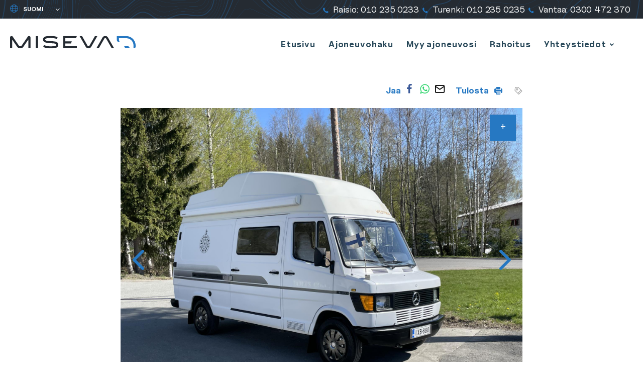

--- FILE ---
content_type: text/html; charset=UTF-8
request_url: https://www.miseva.fi/autot/westfalia-james-cook/
body_size: 21715
content:
<!doctype html>
<html class="no-js" lang="fi">
<head>

  <meta name="facebook-domain-verification" content="ypjfymd2ugrpvw2kptb9nu61egis2s" />

  <meta charset="UTF-8">
  <meta name="viewport" content="width=device-width, initial-scale=1">
  <link rel="profile" href="http://gmpg.org/xfn/11">

  <link rel="apple-touch-icon" sizes="180x180" href="https://www.miseva.fi/content/themes/miseva/images/favicon/favicon.png">
  <link rel="icon" type="image/png" sizes="32x32" href="https://www.miseva.fi/content/themes/miseva/images/favicon/favicon.png">
  <link rel="icon" type="image/png" sizes="16x16" href="https://www.miseva.fi/content/themes/miseva/images/favicon/favicon.png">
  <link rel="manifest" href="https://www.miseva.fi/content/themes/miseva/images/favicon/site.webmanifest">
  <link rel="mask-icon" href="https://www.miseva.fi/content/themes/miseva/images/favicon/safari-pinned-tab.svg" color="#5bbad5">
  <meta name="msapplication-TileColor" content="#008996">
  <meta name="theme-color" content="#ffffff">

  <style type="text/css">
    #menu-item-35 ul.sub-menu {
      margin-left: -29px;
    }

    .entry-content #mc_embed_signup_two {
      border: 2px solid #008ad4;
      border-radius: 2px;
      padding: 40px;
      padding-bottom: 30px;
      text-align: center;
    }

    .entry-content #mc_embed_signup_two label {
      display: block;
      font-size: 25px !important;
      font-weight: 600;
      color: #008ad4 !important;
      margin-bottom: 10px;
    }

    .entry-content #mc_embed_signup_two input.email {
      height: auto !important;
      padding: 10px 15px !important;
      border-color: #888c90 !important;
      font-family: Nunito,"Helvetica Neue",Helvetica,sans-serif !important;
      border-radius: 25px;
      min-width: 25vw;
    }

    .entry-content #mc_embed_signup_two .button {
      background: #008ad4 !important;
      font-size: 16px !important;
      padding: 13px 30px !important;
      height: auto !important;
    }

    @media( max-width: 781px ) {
      #wp-admin-bar-miseva-sold-vehicles-toggle-parent {
        display: list-item !important;
      }

      #wp-admin-bar-miseva-sold-vehicles-toggle-parent a {
        font-size: 12px !important;
      }

      #wp-admin-bar-miseva-sold-vehicles-toggle-parent a span {
        display: none !important;
      }
    }

    @media (min-width: 1200px) {
      body.page-id-178 .personnel-items-featured .personnel-item {
        margin-right: 5% !important;
        width: 19% !important;
      }

      body.page-id-178 .personnel-items-featured .personnel-item:nth-child(4n) {
        float: left !important;
      }
    }
  </style>

  <script>(function(H){H.className=H.className.replace(/\bno-js\b/,'js')})(document.documentElement)</script>
  <title>Westfalia James Cook 310D (95 hv). Retroa parhaimmillaan! | Miseva</title>
<link rel="alternate" href="https://www.miseva.fi/autot/westfalia-james-cook/" hreflang="fi" />
<link rel="alternate" href="https://www.miseva.fi/en/cars/westfalia-james-cook/" hreflang="en" />
<link rel="alternate" href="https://www.miseva.fi/de/Autos/westfalia-james-cook/" hreflang="de" />
<link rel="alternate" href="https://www.miseva.fi/sv/bilar/westfalia-james-cook/" hreflang="sv" />

<!-- The SEO Framework tehnyt Sybre Waaijer -->
<link rel="canonical" href="https://www.miseva.fi/autot/westfalia-james-cook/" />
<meta name="description" content="Ryhdikkäässä kunnossa oleva Mersu- alustainen klassikko- Westralia jolla kerää takuuvarmasti katseet niin kaupan pihassa kuin leirintäalueella." />
<meta property="og:type" content="article" />
<meta property="og:locale" content="fi_FI" />
<meta property="og:site_name" content="Miseva" />
<meta property="og:title" content="Westfalia James Cook 310D (95 hv). Retroa parhaimmillaan! | Miseva" />
<meta property="og:description" content="Ryhdikkäässä kunnossa oleva Mersu- alustainen klassikko- Westralia jolla kerää takuuvarmasti katseet niin kaupan pihassa kuin leirintäalueella. Kompaktin kokonsa puolesta mahtuu myös puskaparkkiin." />
<meta property="og:url" content="https://www.miseva.fi/autot/westfalia-james-cook/" />
<meta property="og:image" content="https://www.miseva.fi/media/cropped-miseva-fb.jpg" />
<meta property="og:image:width" content="1080" />
<meta property="og:image:height" content="568" />
<meta property="article:published_time" content="2023-05-21T21:03:10+00:00" />
<meta property="article:modified_time" content="2023-05-21T21:03:10+00:00" />
<meta name="twitter:card" content="summary_large_image" />
<meta name="twitter:title" content="Westfalia James Cook 310D (95 hv). Retroa parhaimmillaan! | Miseva" />
<meta name="twitter:description" content="Ryhdikkäässä kunnossa oleva Mersu- alustainen klassikko- Westralia jolla kerää takuuvarmasti katseet niin kaupan pihassa kuin leirintäalueella. Kompaktin kokonsa puolesta mahtuu myös puskaparkkiin." />
<meta name="twitter:image" content="https://www.miseva.fi/media/cropped-miseva-fb.jpg" />
<script type="application/ld+json">{"@context":"https://schema.org","@graph":[{"@type":"WebSite","@id":"https://www.miseva.fi/#/schema/WebSite","url":"https://www.miseva.fi/","name":"Miseva","description":"Luotettavaa autokauppaa jo vuodesta 1988","inLanguage":"fi","potentialAction":{"@type":"SearchAction","target":{"@type":"EntryPoint","urlTemplate":"https://www.miseva.fi/search/{search_term_string}/"},"query-input":"required name=search_term_string"},"publisher":{"@type":"Organization","@id":"https://www.miseva.fi/#/schema/Organization","name":"Miseva","url":"https://www.miseva.fi/"}},{"@type":"WebPage","@id":"https://www.miseva.fi/autot/westfalia-james-cook/","url":"https://www.miseva.fi/autot/westfalia-james-cook/","name":"Westfalia James Cook 310D (95 hv). Retroa parhaimmillaan! | Miseva","description":"Ryhdikkäässä kunnossa oleva Mersu- alustainen klassikko- Westralia jolla kerää takuuvarmasti katseet niin kaupan pihassa kuin leirintäalueella.","inLanguage":"fi","isPartOf":{"@id":"https://www.miseva.fi/#/schema/WebSite"},"breadcrumb":{"@type":"BreadcrumbList","@id":"https://www.miseva.fi/#/schema/BreadcrumbList","itemListElement":[{"@type":"ListItem","position":1,"item":"https://www.miseva.fi/","name":"Miseva"},{"@type":"ListItem","position":2,"item":"https://www.miseva.fi/autot/","name":"Autot"},{"@type":"ListItem","position":3,"name":"Westfalia James Cook 310D (95 hv). Retroa parhaimmillaan!"}]},"potentialAction":{"@type":"ReadAction","target":"https://www.miseva.fi/autot/westfalia-james-cook/"},"datePublished":"2023-05-21T21:03:10+00:00","dateModified":"2023-05-21T21:03:10+00:00"}]}</script>
<!-- / The SEO Framework tehnyt Sybre Waaijer | 15.93ms meta | 9.58ms boot -->

<link rel='dns-prefetch' href='//www.miseva.fi' />
<link rel="alternate" type="application/rss+xml" title="Miseva &raquo; syöte" href="https://www.miseva.fi/feed/" />
<link rel="alternate" type="application/rss+xml" title="Miseva &raquo; kommenttien syöte" href="https://www.miseva.fi/comments/feed/" />
<link rel="alternate" title="oEmbed (JSON)" type="application/json+oembed" href="https://www.miseva.fi/wp-json/oembed/1.0/embed?url=https%3A%2F%2Fwww.miseva.fi%2Fautot%2Fwestfalia-james-cook%2F&#038;lang=fi" />
<link rel="alternate" title="oEmbed (XML)" type="text/xml+oembed" href="https://www.miseva.fi/wp-json/oembed/1.0/embed?url=https%3A%2F%2Fwww.miseva.fi%2Fautot%2Fwestfalia-james-cook%2F&#038;format=xml&#038;lang=fi" />
<style id='wp-img-auto-sizes-contain-inline-css' type='text/css'>
img:is([sizes=auto i],[sizes^="auto," i]){contain-intrinsic-size:3000px 1500px}
/*# sourceURL=wp-img-auto-sizes-contain-inline-css */
</style>
<style id='wp-block-library-inline-css' type='text/css'>
:root{--wp-block-synced-color:#7a00df;--wp-block-synced-color--rgb:122,0,223;--wp-bound-block-color:var(--wp-block-synced-color);--wp-editor-canvas-background:#ddd;--wp-admin-theme-color:#007cba;--wp-admin-theme-color--rgb:0,124,186;--wp-admin-theme-color-darker-10:#006ba1;--wp-admin-theme-color-darker-10--rgb:0,107,160.5;--wp-admin-theme-color-darker-20:#005a87;--wp-admin-theme-color-darker-20--rgb:0,90,135;--wp-admin-border-width-focus:2px}@media (min-resolution:192dpi){:root{--wp-admin-border-width-focus:1.5px}}.wp-element-button{cursor:pointer}:root .has-very-light-gray-background-color{background-color:#eee}:root .has-very-dark-gray-background-color{background-color:#313131}:root .has-very-light-gray-color{color:#eee}:root .has-very-dark-gray-color{color:#313131}:root .has-vivid-green-cyan-to-vivid-cyan-blue-gradient-background{background:linear-gradient(135deg,#00d084,#0693e3)}:root .has-purple-crush-gradient-background{background:linear-gradient(135deg,#34e2e4,#4721fb 50%,#ab1dfe)}:root .has-hazy-dawn-gradient-background{background:linear-gradient(135deg,#faaca8,#dad0ec)}:root .has-subdued-olive-gradient-background{background:linear-gradient(135deg,#fafae1,#67a671)}:root .has-atomic-cream-gradient-background{background:linear-gradient(135deg,#fdd79a,#004a59)}:root .has-nightshade-gradient-background{background:linear-gradient(135deg,#330968,#31cdcf)}:root .has-midnight-gradient-background{background:linear-gradient(135deg,#020381,#2874fc)}:root{--wp--preset--font-size--normal:16px;--wp--preset--font-size--huge:42px}.has-regular-font-size{font-size:1em}.has-larger-font-size{font-size:2.625em}.has-normal-font-size{font-size:var(--wp--preset--font-size--normal)}.has-huge-font-size{font-size:var(--wp--preset--font-size--huge)}.has-text-align-center{text-align:center}.has-text-align-left{text-align:left}.has-text-align-right{text-align:right}.has-fit-text{white-space:nowrap!important}#end-resizable-editor-section{display:none}.aligncenter{clear:both}.items-justified-left{justify-content:flex-start}.items-justified-center{justify-content:center}.items-justified-right{justify-content:flex-end}.items-justified-space-between{justify-content:space-between}.screen-reader-text{border:0;clip-path:inset(50%);height:1px;margin:-1px;overflow:hidden;padding:0;position:absolute;width:1px;word-wrap:normal!important}.screen-reader-text:focus{background-color:#ddd;clip-path:none;color:#444;display:block;font-size:1em;height:auto;left:5px;line-height:normal;padding:15px 23px 14px;text-decoration:none;top:5px;width:auto;z-index:100000}html :where(.has-border-color){border-style:solid}html :where([style*=border-top-color]){border-top-style:solid}html :where([style*=border-right-color]){border-right-style:solid}html :where([style*=border-bottom-color]){border-bottom-style:solid}html :where([style*=border-left-color]){border-left-style:solid}html :where([style*=border-width]){border-style:solid}html :where([style*=border-top-width]){border-top-style:solid}html :where([style*=border-right-width]){border-right-style:solid}html :where([style*=border-bottom-width]){border-bottom-style:solid}html :where([style*=border-left-width]){border-left-style:solid}html :where(img[class*=wp-image-]){height:auto;max-width:100%}:where(figure){margin:0 0 1em}html :where(.is-position-sticky){--wp-admin--admin-bar--position-offset:var(--wp-admin--admin-bar--height,0px)}@media screen and (max-width:600px){html :where(.is-position-sticky){--wp-admin--admin-bar--position-offset:0px}}

/*# sourceURL=wp-block-library-inline-css */
</style><style id='global-styles-inline-css' type='text/css'>
:root{--wp--preset--aspect-ratio--square: 1;--wp--preset--aspect-ratio--4-3: 4/3;--wp--preset--aspect-ratio--3-4: 3/4;--wp--preset--aspect-ratio--3-2: 3/2;--wp--preset--aspect-ratio--2-3: 2/3;--wp--preset--aspect-ratio--16-9: 16/9;--wp--preset--aspect-ratio--9-16: 9/16;--wp--preset--color--black: #000000;--wp--preset--color--cyan-bluish-gray: #abb8c3;--wp--preset--color--white: #ffffff;--wp--preset--color--pale-pink: #f78da7;--wp--preset--color--vivid-red: #cf2e2e;--wp--preset--color--luminous-vivid-orange: #ff6900;--wp--preset--color--luminous-vivid-amber: #fcb900;--wp--preset--color--light-green-cyan: #7bdcb5;--wp--preset--color--vivid-green-cyan: #00d084;--wp--preset--color--pale-cyan-blue: #8ed1fc;--wp--preset--color--vivid-cyan-blue: #0693e3;--wp--preset--color--vivid-purple: #9b51e0;--wp--preset--gradient--vivid-cyan-blue-to-vivid-purple: linear-gradient(135deg,rgb(6,147,227) 0%,rgb(155,81,224) 100%);--wp--preset--gradient--light-green-cyan-to-vivid-green-cyan: linear-gradient(135deg,rgb(122,220,180) 0%,rgb(0,208,130) 100%);--wp--preset--gradient--luminous-vivid-amber-to-luminous-vivid-orange: linear-gradient(135deg,rgb(252,185,0) 0%,rgb(255,105,0) 100%);--wp--preset--gradient--luminous-vivid-orange-to-vivid-red: linear-gradient(135deg,rgb(255,105,0) 0%,rgb(207,46,46) 100%);--wp--preset--gradient--very-light-gray-to-cyan-bluish-gray: linear-gradient(135deg,rgb(238,238,238) 0%,rgb(169,184,195) 100%);--wp--preset--gradient--cool-to-warm-spectrum: linear-gradient(135deg,rgb(74,234,220) 0%,rgb(151,120,209) 20%,rgb(207,42,186) 40%,rgb(238,44,130) 60%,rgb(251,105,98) 80%,rgb(254,248,76) 100%);--wp--preset--gradient--blush-light-purple: linear-gradient(135deg,rgb(255,206,236) 0%,rgb(152,150,240) 100%);--wp--preset--gradient--blush-bordeaux: linear-gradient(135deg,rgb(254,205,165) 0%,rgb(254,45,45) 50%,rgb(107,0,62) 100%);--wp--preset--gradient--luminous-dusk: linear-gradient(135deg,rgb(255,203,112) 0%,rgb(199,81,192) 50%,rgb(65,88,208) 100%);--wp--preset--gradient--pale-ocean: linear-gradient(135deg,rgb(255,245,203) 0%,rgb(182,227,212) 50%,rgb(51,167,181) 100%);--wp--preset--gradient--electric-grass: linear-gradient(135deg,rgb(202,248,128) 0%,rgb(113,206,126) 100%);--wp--preset--gradient--midnight: linear-gradient(135deg,rgb(2,3,129) 0%,rgb(40,116,252) 100%);--wp--preset--font-size--small: 13px;--wp--preset--font-size--medium: 20px;--wp--preset--font-size--large: 36px;--wp--preset--font-size--x-large: 42px;--wp--preset--spacing--20: 0.44rem;--wp--preset--spacing--30: 0.67rem;--wp--preset--spacing--40: 1rem;--wp--preset--spacing--50: 1.5rem;--wp--preset--spacing--60: 2.25rem;--wp--preset--spacing--70: 3.38rem;--wp--preset--spacing--80: 5.06rem;--wp--preset--shadow--natural: 6px 6px 9px rgba(0, 0, 0, 0.2);--wp--preset--shadow--deep: 12px 12px 50px rgba(0, 0, 0, 0.4);--wp--preset--shadow--sharp: 6px 6px 0px rgba(0, 0, 0, 0.2);--wp--preset--shadow--outlined: 6px 6px 0px -3px rgb(255, 255, 255), 6px 6px rgb(0, 0, 0);--wp--preset--shadow--crisp: 6px 6px 0px rgb(0, 0, 0);}:where(.is-layout-flex){gap: 0.5em;}:where(.is-layout-grid){gap: 0.5em;}body .is-layout-flex{display: flex;}.is-layout-flex{flex-wrap: wrap;align-items: center;}.is-layout-flex > :is(*, div){margin: 0;}body .is-layout-grid{display: grid;}.is-layout-grid > :is(*, div){margin: 0;}:where(.wp-block-columns.is-layout-flex){gap: 2em;}:where(.wp-block-columns.is-layout-grid){gap: 2em;}:where(.wp-block-post-template.is-layout-flex){gap: 1.25em;}:where(.wp-block-post-template.is-layout-grid){gap: 1.25em;}.has-black-color{color: var(--wp--preset--color--black) !important;}.has-cyan-bluish-gray-color{color: var(--wp--preset--color--cyan-bluish-gray) !important;}.has-white-color{color: var(--wp--preset--color--white) !important;}.has-pale-pink-color{color: var(--wp--preset--color--pale-pink) !important;}.has-vivid-red-color{color: var(--wp--preset--color--vivid-red) !important;}.has-luminous-vivid-orange-color{color: var(--wp--preset--color--luminous-vivid-orange) !important;}.has-luminous-vivid-amber-color{color: var(--wp--preset--color--luminous-vivid-amber) !important;}.has-light-green-cyan-color{color: var(--wp--preset--color--light-green-cyan) !important;}.has-vivid-green-cyan-color{color: var(--wp--preset--color--vivid-green-cyan) !important;}.has-pale-cyan-blue-color{color: var(--wp--preset--color--pale-cyan-blue) !important;}.has-vivid-cyan-blue-color{color: var(--wp--preset--color--vivid-cyan-blue) !important;}.has-vivid-purple-color{color: var(--wp--preset--color--vivid-purple) !important;}.has-black-background-color{background-color: var(--wp--preset--color--black) !important;}.has-cyan-bluish-gray-background-color{background-color: var(--wp--preset--color--cyan-bluish-gray) !important;}.has-white-background-color{background-color: var(--wp--preset--color--white) !important;}.has-pale-pink-background-color{background-color: var(--wp--preset--color--pale-pink) !important;}.has-vivid-red-background-color{background-color: var(--wp--preset--color--vivid-red) !important;}.has-luminous-vivid-orange-background-color{background-color: var(--wp--preset--color--luminous-vivid-orange) !important;}.has-luminous-vivid-amber-background-color{background-color: var(--wp--preset--color--luminous-vivid-amber) !important;}.has-light-green-cyan-background-color{background-color: var(--wp--preset--color--light-green-cyan) !important;}.has-vivid-green-cyan-background-color{background-color: var(--wp--preset--color--vivid-green-cyan) !important;}.has-pale-cyan-blue-background-color{background-color: var(--wp--preset--color--pale-cyan-blue) !important;}.has-vivid-cyan-blue-background-color{background-color: var(--wp--preset--color--vivid-cyan-blue) !important;}.has-vivid-purple-background-color{background-color: var(--wp--preset--color--vivid-purple) !important;}.has-black-border-color{border-color: var(--wp--preset--color--black) !important;}.has-cyan-bluish-gray-border-color{border-color: var(--wp--preset--color--cyan-bluish-gray) !important;}.has-white-border-color{border-color: var(--wp--preset--color--white) !important;}.has-pale-pink-border-color{border-color: var(--wp--preset--color--pale-pink) !important;}.has-vivid-red-border-color{border-color: var(--wp--preset--color--vivid-red) !important;}.has-luminous-vivid-orange-border-color{border-color: var(--wp--preset--color--luminous-vivid-orange) !important;}.has-luminous-vivid-amber-border-color{border-color: var(--wp--preset--color--luminous-vivid-amber) !important;}.has-light-green-cyan-border-color{border-color: var(--wp--preset--color--light-green-cyan) !important;}.has-vivid-green-cyan-border-color{border-color: var(--wp--preset--color--vivid-green-cyan) !important;}.has-pale-cyan-blue-border-color{border-color: var(--wp--preset--color--pale-cyan-blue) !important;}.has-vivid-cyan-blue-border-color{border-color: var(--wp--preset--color--vivid-cyan-blue) !important;}.has-vivid-purple-border-color{border-color: var(--wp--preset--color--vivid-purple) !important;}.has-vivid-cyan-blue-to-vivid-purple-gradient-background{background: var(--wp--preset--gradient--vivid-cyan-blue-to-vivid-purple) !important;}.has-light-green-cyan-to-vivid-green-cyan-gradient-background{background: var(--wp--preset--gradient--light-green-cyan-to-vivid-green-cyan) !important;}.has-luminous-vivid-amber-to-luminous-vivid-orange-gradient-background{background: var(--wp--preset--gradient--luminous-vivid-amber-to-luminous-vivid-orange) !important;}.has-luminous-vivid-orange-to-vivid-red-gradient-background{background: var(--wp--preset--gradient--luminous-vivid-orange-to-vivid-red) !important;}.has-very-light-gray-to-cyan-bluish-gray-gradient-background{background: var(--wp--preset--gradient--very-light-gray-to-cyan-bluish-gray) !important;}.has-cool-to-warm-spectrum-gradient-background{background: var(--wp--preset--gradient--cool-to-warm-spectrum) !important;}.has-blush-light-purple-gradient-background{background: var(--wp--preset--gradient--blush-light-purple) !important;}.has-blush-bordeaux-gradient-background{background: var(--wp--preset--gradient--blush-bordeaux) !important;}.has-luminous-dusk-gradient-background{background: var(--wp--preset--gradient--luminous-dusk) !important;}.has-pale-ocean-gradient-background{background: var(--wp--preset--gradient--pale-ocean) !important;}.has-electric-grass-gradient-background{background: var(--wp--preset--gradient--electric-grass) !important;}.has-midnight-gradient-background{background: var(--wp--preset--gradient--midnight) !important;}.has-small-font-size{font-size: var(--wp--preset--font-size--small) !important;}.has-medium-font-size{font-size: var(--wp--preset--font-size--medium) !important;}.has-large-font-size{font-size: var(--wp--preset--font-size--large) !important;}.has-x-large-font-size{font-size: var(--wp--preset--font-size--x-large) !important;}
/*# sourceURL=global-styles-inline-css */
</style>

<style id='classic-theme-styles-inline-css' type='text/css'>
/*! This file is auto-generated */
.wp-block-button__link{color:#fff;background-color:#32373c;border-radius:9999px;box-shadow:none;text-decoration:none;padding:calc(.667em + 2px) calc(1.333em + 2px);font-size:1.125em}.wp-block-file__button{background:#32373c;color:#fff;text-decoration:none}
/*# sourceURL=/wp-includes/css/classic-themes.min.css */
</style>
<link rel='stylesheet' id='cookieconsent-css' href='https://www.miseva.fi/content/plugins/air-cookie/assets/cookieconsent.css?ver=2.9.1' media='all' />
<link rel='stylesheet' id='styles-css' href='https://www.miseva.fi/content/themes/miseva/css/global.min.css?ver=1764681870' media='all' />
<script src="https://www.miseva.fi/wp/wp-includes/js/jquery/jquery.min.js?ver=3.7.1" id="jquery-core-js"></script>
<script src="https://www.miseva.fi/wp/wp-includes/js/jquery/jquery-migrate.min.js?ver=3.4.1" id="jquery-migrate-js"></script>
<link rel="https://api.w.org/" href="https://www.miseva.fi/wp-json/" /><link rel="EditURI" type="application/rsd+xml" title="RSD" href="https://www.miseva.fi/wp/xmlrpc.php?rsd" />

  <meta name="google-site-verification" content="bMaCADdGh35_dIFu3XX4Vrr5xEMmeRbUYPPyiUVTpwQ" />
<link rel='stylesheet' id='iframemanager-css' href='https://www.miseva.fi/content/plugins/air-cookie/assets/iframemanager.css?ver=6.9' media='all' />
</head>

<body class="wp-singular vehicle-template-default single single-vehicle postid-16198346 wp-theme-miseva">
  <!-- Google Tag Manager (noscript) -->
  <noscript><iframe src="https://www.googletagmanager.com/ns.html?id=GTM-KGNBRLX"
  height="0" width="0" style="display:none;visibility:hidden"></iframe></noscript>
  <!-- End Google Tag Manager (noscript) -->

  <!-- Facebook Pixel Code -->
  <noscript><img height="1" width="1" src="https://www.facebook.com/tr?id=429774020908332&ev=PageView&noscript=1"/></noscript>
  <!-- End Facebook Pixel Code -->

  <div id="page" class="site">
   <a class="skip-link screen-reader-text" href="#content">Siirry sisältöön</a>

   <div class="nav-container headroom">

    <div class="top-content-block">
      <div class="image image-background image-background-layer">
        <img src="https://www.miseva.fi/content/themes/miseva/images/topomap-blue.png" alt="Topographic map" class="topomap-image">
      </div>
      <nav class="languages">
        
          <label for="lang_choice_1">
            <span class="screen-reader-text">Yleinen: Valitse kieli</span>
            <?xml version="1.0" encoding="utf-8"?>
<!-- Generator: Adobe Illustrator 25.2.3, SVG Export Plug-In . SVG Version: 6.00 Build 0)  -->
<svg version="1.1" id="Layer_1" xmlns="http://www.w3.org/2000/svg" xmlns:xlink="http://www.w3.org/1999/xlink" x="0px" y="0px"
	 width="24px" height="24px" viewBox="0 0 24 24" enable-background="new 0 0 24 24" xml:space="preserve">
<circle fill="none" stroke="currentColor" stroke-width="1.5" stroke-linecap="round" stroke-linejoin="round" cx="12" cy="12" r="11.2"/>
<path fill="none" stroke="currentColor" stroke-width="1.5" stroke-linecap="round" stroke-linejoin="round" d="M9.3,22.9
	C7.8,20.7,6.8,16.6,6.8,12s1-8.7,2.5-10.9"/>
<line fill="none" stroke="currentColor" stroke-width="1.5" stroke-linecap="round" stroke-linejoin="round" x1="0.8" y1="12" x2="23.2" y2="12"/>
<line fill="none" stroke="currentColor" stroke-width="1.5" stroke-linecap="round" stroke-linejoin="round" x1="2.5" y1="18" x2="21.5" y2="18"/>
<line fill="none" stroke="currentColor" stroke-width="1.5" stroke-linecap="round" stroke-linejoin="round" x1="2.5" y1="6" x2="21.5" y2="6"/>
<path fill="none" stroke="currentColor" stroke-width="1.5" stroke-linecap="round" stroke-linejoin="round" d="M14.7,1.1
	c1.5,2.2,2.5,6.3,2.5,10.9s-1,8.7-2.5,10.9"/>
</svg>
          </label>
          <select name="lang_choice_1" id="lang_choice_1" class="pll-switcher-select">
	<option value="https://www.miseva.fi/autot/westfalia-james-cook/" lang="fi" selected='selected' data-lang="{&quot;id&quot;:0,&quot;name&quot;:&quot;Suomi&quot;,&quot;slug&quot;:&quot;fi&quot;,&quot;dir&quot;:0}">Suomi</option>
	<option value="https://www.miseva.fi/en/cars/westfalia-james-cook/" lang="en-GB" data-lang="{&quot;id&quot;:0,&quot;name&quot;:&quot;English&quot;,&quot;slug&quot;:&quot;en&quot;,&quot;dir&quot;:0}">English</option>
	<option value="https://www.miseva.fi/de/Autos/westfalia-james-cook/" lang="de-DE" data-lang="{&quot;id&quot;:0,&quot;name&quot;:&quot;Deutsch&quot;,&quot;slug&quot;:&quot;de&quot;,&quot;dir&quot;:0}">Deutsch</option>
	<option value="https://www.miseva.fi/sv/bilar/westfalia-james-cook/" lang="sv-SE" data-lang="{&quot;id&quot;:0,&quot;name&quot;:&quot;Svenska&quot;,&quot;slug&quot;:&quot;sv&quot;,&quot;dir&quot;:0}">Svenska</option>

</select>
<script type="text/javascript">
					document.getElementById( "lang_choice_1" ).addEventListener( "change", function ( event ) { location.href = event.currentTarget.value; } )
				</script>      </nav>

      <div class="contact">
        

  <ul>
    
      <li>
        <a href="tel:0102350233">
          <span class="top-bar-item-icon"><svg version="1.1" xmlns="http://www.w3.org/2000/svg" width="30" height="30" viewBox="0 0 30 30">
  <path fill="#010002" d="M29.986 23.675c0.010 0.063 0.015 0.136 0.015 0.211 0 0.418-0.178 0.795-0.462 1.059l-0.001 0.001-4.255 4.195c-0.209 0.225-0.459 0.408-0.738 0.539l-0.015 0.006c-0.264 0.129-0.571 0.225-0.894 0.271l-0.017 0.002-0.191 0.030q-0.161 0-0.417 0c-0.717-0.028-1.394-0.102-2.056-0.221l0.090 0.013c-1.252-0.23-2.365-0.578-3.415-1.044l0.096 0.038c-1.717-0.748-3.183-1.561-4.56-2.493l0.099 0.063c-1.993-1.352-3.732-2.817-5.307-4.442l-0.008-0.009c-1.326-1.278-2.542-2.648-3.646-4.107l-0.064-0.088c-0.809-1.070-1.592-2.28-2.287-3.546l-0.078-0.155c-0.476-0.866-0.926-1.885-1.289-2.945l-0.042-0.14c-0.233-0.66-0.444-1.462-0.593-2.284l-0.015-0.099c-0.082-0.427-0.13-0.917-0.13-1.419 0-0.055 0.001-0.109 0.002-0.163l-0 0.008q0.033-0.573 0.033-0.635c0.049-0.338 0.145-0.643 0.283-0.924l-0.008 0.018c0.138-0.292 0.321-0.54 0.544-0.746l0.002-0.001 4.246-4.225c0.257-0.278 0.622-0.452 1.028-0.455h0.001c0.006-0 0.013-0 0.021-0 0.27 0 0.519 0.089 0.719 0.24l-0.003-0.002c0.216 0.163 0.397 0.358 0.54 0.58l0.005 0.009 3.417 6.461c0.127 0.219 0.202 0.481 0.202 0.761 0 0.125-0.015 0.246-0.043 0.362l0.002-0.010c-0.082 0.401-0.275 0.748-0.545 1.017l-1.568 1.557c-0.051 0.058-0.089 0.127-0.111 0.204l-0.001 0.004c-0.027 0.070-0.045 0.151-0.049 0.235l-0 0.002c0.13 0.576 0.328 1.085 0.59 1.553l-0.015-0.029c0.381 0.713 0.773 1.321 1.209 1.895l-0.025-0.035c0.712 0.93 1.456 1.755 2.262 2.516l0.010 0.009c0.779 0.813 1.615 1.558 2.506 2.234l0.053 0.038c0.541 0.409 1.153 0.804 1.793 1.153l0.078 0.039c0.331 0.187 0.713 0.345 1.116 0.453l0.035 0.008 0.401 0.079c0.078-0.011 0.149-0.032 0.215-0.062l-0.005 0.002c0.080-0.023 0.149-0.062 0.208-0.112l-0.001 0.001 1.822-1.844c0.346-0.31 0.806-0.499 1.309-0.499 0.012 0 0.025 0 0.037 0l-0.002-0c0.025-0.001 0.054-0.002 0.083-0.002 0.286 0 0.555 0.071 0.791 0.197l-0.009-0.004h0.033l6.166 3.627c0.402 0.218 0.696 0.592 0.802 1.039l0.002 0.011z"></path>
  <path fill="#2678c2" d="M21.049 29.793c-1.256-0.233-2.371-0.585-3.422-1.055l0.095 0.038c-1.717-0.75-3.183-1.563-4.561-2.496l0.099 0.063c-1.99-1.352-3.728-2.816-5.302-4.44l-0.008-0.009c-1.325-1.278-2.54-2.648-3.645-4.107l-0.064-0.088c-0.81-1.071-1.594-2.282-2.289-3.548l-0.078-0.155c-0.477-0.867-0.926-1.887-1.287-2.948l-0.041-0.139c-0.187-0.519-0.375-1.177-0.524-1.85l-0.022-0.116v-3.273c0.035-0.087 0.071-0.177 0.115-0.273 0.138-0.292 0.321-0.54 0.544-0.746l0.002-0.001 4.255-4.227c0.257-0.273 0.62-0.443 1.023-0.445h0c0.006-0 0.012-0 0.019-0 0.269 0 0.518 0.089 0.718 0.24l-0.003-0.002c0.216 0.163 0.397 0.358 0.54 0.58l0.005 0.009 3.423 6.45c0.126 0.218 0.2 0.479 0.2 0.757 0 0.126-0.015 0.249-0.044 0.366l0.002-0.011c-0.082 0.401-0.275 0.748-0.545 1.017l-0 0-1.565 1.557c-0.050 0.058-0.089 0.127-0.111 0.203l-0.001 0.004c-0.026 0.070-0.043 0.151-0.046 0.236l-0 0.001c0.131 0.577 0.329 1.087 0.591 1.557l-0.015-0.030c0.382 0.711 0.776 1.319 1.212 1.892l-0.025-0.035c0.711 0.931 1.455 1.756 2.262 2.516l0.010 0.009c0.779 0.814 1.615 1.559 2.506 2.234l0.052 0.038c0.541 0.409 1.153 0.803 1.794 1.151l0.077 0.038c0.331 0.188 0.713 0.346 1.117 0.453l0.034 0.008 0.401 0.082c0.077-0.007 0.149-0.025 0.215-0.051l-0.005 0.002c0.080-0.023 0.15-0.061 0.208-0.112l-0.001 0 1.825-1.844c0.347-0.315 0.81-0.507 1.318-0.507 0.008 0 0.016 0 0.025 0h-0.001c0.025-0.001 0.054-0.002 0.083-0.002 0.286 0 0.555 0.070 0.791 0.195l-0.009-0.004h0.033l6.158 3.66c0.399 0.219 0.69 0.593 0.794 1.039l0.002 0.011c0.010 0.063 0.015 0.136 0.015 0.211 0 0.418-0.178 0.795-0.462 1.059l-0.001 0.001-4.255 4.195c-0.209 0.224-0.457 0.407-0.735 0.539l-0.015 0.006c-0.264 0.129-0.571 0.224-0.894 0.271l-0.017 0.002-0.194 0.016c-0.106 0-0.243 0.014-0.415 0.014-0.715-0.029-1.389-0.103-2.048-0.221l0.090 0.013z"></path>
</svg>
</span>
          <span class="top-bar-item-text">Raisio</span>
          <span class="top-bar-item-number">010 235 0233</span>
        </a>
      </li>

    
      <li>
        <a href="tel:0102350235">
          <span class="top-bar-item-icon"><svg version="1.1" xmlns="http://www.w3.org/2000/svg" width="30" height="30" viewBox="0 0 30 30">
  <path fill="#010002" d="M29.986 23.675c0.010 0.063 0.015 0.136 0.015 0.211 0 0.418-0.178 0.795-0.462 1.059l-0.001 0.001-4.255 4.195c-0.209 0.225-0.459 0.408-0.738 0.539l-0.015 0.006c-0.264 0.129-0.571 0.225-0.894 0.271l-0.017 0.002-0.191 0.030q-0.161 0-0.417 0c-0.717-0.028-1.394-0.102-2.056-0.221l0.090 0.013c-1.252-0.23-2.365-0.578-3.415-1.044l0.096 0.038c-1.717-0.748-3.183-1.561-4.56-2.493l0.099 0.063c-1.993-1.352-3.732-2.817-5.307-4.442l-0.008-0.009c-1.326-1.278-2.542-2.648-3.646-4.107l-0.064-0.088c-0.809-1.070-1.592-2.28-2.287-3.546l-0.078-0.155c-0.476-0.866-0.926-1.885-1.289-2.945l-0.042-0.14c-0.233-0.66-0.444-1.462-0.593-2.284l-0.015-0.099c-0.082-0.427-0.13-0.917-0.13-1.419 0-0.055 0.001-0.109 0.002-0.163l-0 0.008q0.033-0.573 0.033-0.635c0.049-0.338 0.145-0.643 0.283-0.924l-0.008 0.018c0.138-0.292 0.321-0.54 0.544-0.746l0.002-0.001 4.246-4.225c0.257-0.278 0.622-0.452 1.028-0.455h0.001c0.006-0 0.013-0 0.021-0 0.27 0 0.519 0.089 0.719 0.24l-0.003-0.002c0.216 0.163 0.397 0.358 0.54 0.58l0.005 0.009 3.417 6.461c0.127 0.219 0.202 0.481 0.202 0.761 0 0.125-0.015 0.246-0.043 0.362l0.002-0.010c-0.082 0.401-0.275 0.748-0.545 1.017l-1.568 1.557c-0.051 0.058-0.089 0.127-0.111 0.204l-0.001 0.004c-0.027 0.070-0.045 0.151-0.049 0.235l-0 0.002c0.13 0.576 0.328 1.085 0.59 1.553l-0.015-0.029c0.381 0.713 0.773 1.321 1.209 1.895l-0.025-0.035c0.712 0.93 1.456 1.755 2.262 2.516l0.010 0.009c0.779 0.813 1.615 1.558 2.506 2.234l0.053 0.038c0.541 0.409 1.153 0.804 1.793 1.153l0.078 0.039c0.331 0.187 0.713 0.345 1.116 0.453l0.035 0.008 0.401 0.079c0.078-0.011 0.149-0.032 0.215-0.062l-0.005 0.002c0.080-0.023 0.149-0.062 0.208-0.112l-0.001 0.001 1.822-1.844c0.346-0.31 0.806-0.499 1.309-0.499 0.012 0 0.025 0 0.037 0l-0.002-0c0.025-0.001 0.054-0.002 0.083-0.002 0.286 0 0.555 0.071 0.791 0.197l-0.009-0.004h0.033l6.166 3.627c0.402 0.218 0.696 0.592 0.802 1.039l0.002 0.011z"></path>
  <path fill="#2678c2" d="M21.049 29.793c-1.256-0.233-2.371-0.585-3.422-1.055l0.095 0.038c-1.717-0.75-3.183-1.563-4.561-2.496l0.099 0.063c-1.99-1.352-3.728-2.816-5.302-4.44l-0.008-0.009c-1.325-1.278-2.54-2.648-3.645-4.107l-0.064-0.088c-0.81-1.071-1.594-2.282-2.289-3.548l-0.078-0.155c-0.477-0.867-0.926-1.887-1.287-2.948l-0.041-0.139c-0.187-0.519-0.375-1.177-0.524-1.85l-0.022-0.116v-3.273c0.035-0.087 0.071-0.177 0.115-0.273 0.138-0.292 0.321-0.54 0.544-0.746l0.002-0.001 4.255-4.227c0.257-0.273 0.62-0.443 1.023-0.445h0c0.006-0 0.012-0 0.019-0 0.269 0 0.518 0.089 0.718 0.24l-0.003-0.002c0.216 0.163 0.397 0.358 0.54 0.58l0.005 0.009 3.423 6.45c0.126 0.218 0.2 0.479 0.2 0.757 0 0.126-0.015 0.249-0.044 0.366l0.002-0.011c-0.082 0.401-0.275 0.748-0.545 1.017l-0 0-1.565 1.557c-0.050 0.058-0.089 0.127-0.111 0.203l-0.001 0.004c-0.026 0.070-0.043 0.151-0.046 0.236l-0 0.001c0.131 0.577 0.329 1.087 0.591 1.557l-0.015-0.030c0.382 0.711 0.776 1.319 1.212 1.892l-0.025-0.035c0.711 0.931 1.455 1.756 2.262 2.516l0.010 0.009c0.779 0.814 1.615 1.559 2.506 2.234l0.052 0.038c0.541 0.409 1.153 0.803 1.794 1.151l0.077 0.038c0.331 0.188 0.713 0.346 1.117 0.453l0.034 0.008 0.401 0.082c0.077-0.007 0.149-0.025 0.215-0.051l-0.005 0.002c0.080-0.023 0.15-0.061 0.208-0.112l-0.001 0 1.825-1.844c0.347-0.315 0.81-0.507 1.318-0.507 0.008 0 0.016 0 0.025 0h-0.001c0.025-0.001 0.054-0.002 0.083-0.002 0.286 0 0.555 0.070 0.791 0.195l-0.009-0.004h0.033l6.158 3.66c0.399 0.219 0.69 0.593 0.794 1.039l0.002 0.011c0.010 0.063 0.015 0.136 0.015 0.211 0 0.418-0.178 0.795-0.462 1.059l-0.001 0.001-4.255 4.195c-0.209 0.224-0.457 0.407-0.735 0.539l-0.015 0.006c-0.264 0.129-0.571 0.224-0.894 0.271l-0.017 0.002-0.194 0.016c-0.106 0-0.243 0.014-0.415 0.014-0.715-0.029-1.389-0.103-2.048-0.221l0.090 0.013z"></path>
</svg>
</span>
          <span class="top-bar-item-text">Turenki</span>
          <span class="top-bar-item-number">010 235 0235</span>
        </a>
      </li>

    
      <li>
        <a href="tel:0300472370">
          <span class="top-bar-item-icon"><svg version="1.1" xmlns="http://www.w3.org/2000/svg" width="30" height="30" viewBox="0 0 30 30">
  <path fill="#010002" d="M29.986 23.675c0.010 0.063 0.015 0.136 0.015 0.211 0 0.418-0.178 0.795-0.462 1.059l-0.001 0.001-4.255 4.195c-0.209 0.225-0.459 0.408-0.738 0.539l-0.015 0.006c-0.264 0.129-0.571 0.225-0.894 0.271l-0.017 0.002-0.191 0.030q-0.161 0-0.417 0c-0.717-0.028-1.394-0.102-2.056-0.221l0.090 0.013c-1.252-0.23-2.365-0.578-3.415-1.044l0.096 0.038c-1.717-0.748-3.183-1.561-4.56-2.493l0.099 0.063c-1.993-1.352-3.732-2.817-5.307-4.442l-0.008-0.009c-1.326-1.278-2.542-2.648-3.646-4.107l-0.064-0.088c-0.809-1.070-1.592-2.28-2.287-3.546l-0.078-0.155c-0.476-0.866-0.926-1.885-1.289-2.945l-0.042-0.14c-0.233-0.66-0.444-1.462-0.593-2.284l-0.015-0.099c-0.082-0.427-0.13-0.917-0.13-1.419 0-0.055 0.001-0.109 0.002-0.163l-0 0.008q0.033-0.573 0.033-0.635c0.049-0.338 0.145-0.643 0.283-0.924l-0.008 0.018c0.138-0.292 0.321-0.54 0.544-0.746l0.002-0.001 4.246-4.225c0.257-0.278 0.622-0.452 1.028-0.455h0.001c0.006-0 0.013-0 0.021-0 0.27 0 0.519 0.089 0.719 0.24l-0.003-0.002c0.216 0.163 0.397 0.358 0.54 0.58l0.005 0.009 3.417 6.461c0.127 0.219 0.202 0.481 0.202 0.761 0 0.125-0.015 0.246-0.043 0.362l0.002-0.010c-0.082 0.401-0.275 0.748-0.545 1.017l-1.568 1.557c-0.051 0.058-0.089 0.127-0.111 0.204l-0.001 0.004c-0.027 0.070-0.045 0.151-0.049 0.235l-0 0.002c0.13 0.576 0.328 1.085 0.59 1.553l-0.015-0.029c0.381 0.713 0.773 1.321 1.209 1.895l-0.025-0.035c0.712 0.93 1.456 1.755 2.262 2.516l0.010 0.009c0.779 0.813 1.615 1.558 2.506 2.234l0.053 0.038c0.541 0.409 1.153 0.804 1.793 1.153l0.078 0.039c0.331 0.187 0.713 0.345 1.116 0.453l0.035 0.008 0.401 0.079c0.078-0.011 0.149-0.032 0.215-0.062l-0.005 0.002c0.080-0.023 0.149-0.062 0.208-0.112l-0.001 0.001 1.822-1.844c0.346-0.31 0.806-0.499 1.309-0.499 0.012 0 0.025 0 0.037 0l-0.002-0c0.025-0.001 0.054-0.002 0.083-0.002 0.286 0 0.555 0.071 0.791 0.197l-0.009-0.004h0.033l6.166 3.627c0.402 0.218 0.696 0.592 0.802 1.039l0.002 0.011z"></path>
  <path fill="#2678c2" d="M21.049 29.793c-1.256-0.233-2.371-0.585-3.422-1.055l0.095 0.038c-1.717-0.75-3.183-1.563-4.561-2.496l0.099 0.063c-1.99-1.352-3.728-2.816-5.302-4.44l-0.008-0.009c-1.325-1.278-2.54-2.648-3.645-4.107l-0.064-0.088c-0.81-1.071-1.594-2.282-2.289-3.548l-0.078-0.155c-0.477-0.867-0.926-1.887-1.287-2.948l-0.041-0.139c-0.187-0.519-0.375-1.177-0.524-1.85l-0.022-0.116v-3.273c0.035-0.087 0.071-0.177 0.115-0.273 0.138-0.292 0.321-0.54 0.544-0.746l0.002-0.001 4.255-4.227c0.257-0.273 0.62-0.443 1.023-0.445h0c0.006-0 0.012-0 0.019-0 0.269 0 0.518 0.089 0.718 0.24l-0.003-0.002c0.216 0.163 0.397 0.358 0.54 0.58l0.005 0.009 3.423 6.45c0.126 0.218 0.2 0.479 0.2 0.757 0 0.126-0.015 0.249-0.044 0.366l0.002-0.011c-0.082 0.401-0.275 0.748-0.545 1.017l-0 0-1.565 1.557c-0.050 0.058-0.089 0.127-0.111 0.203l-0.001 0.004c-0.026 0.070-0.043 0.151-0.046 0.236l-0 0.001c0.131 0.577 0.329 1.087 0.591 1.557l-0.015-0.030c0.382 0.711 0.776 1.319 1.212 1.892l-0.025-0.035c0.711 0.931 1.455 1.756 2.262 2.516l0.010 0.009c0.779 0.814 1.615 1.559 2.506 2.234l0.052 0.038c0.541 0.409 1.153 0.803 1.794 1.151l0.077 0.038c0.331 0.188 0.713 0.346 1.117 0.453l0.034 0.008 0.401 0.082c0.077-0.007 0.149-0.025 0.215-0.051l-0.005 0.002c0.080-0.023 0.15-0.061 0.208-0.112l-0.001 0 1.825-1.844c0.347-0.315 0.81-0.507 1.318-0.507 0.008 0 0.016 0 0.025 0h-0.001c0.025-0.001 0.054-0.002 0.083-0.002 0.286 0 0.555 0.070 0.791 0.195l-0.009-0.004h0.033l6.158 3.66c0.399 0.219 0.69 0.593 0.794 1.039l0.002 0.011c0.010 0.063 0.015 0.136 0.015 0.211 0 0.418-0.178 0.795-0.462 1.059l-0.001 0.001-4.255 4.195c-0.209 0.224-0.457 0.407-0.735 0.539l-0.015 0.006c-0.264 0.129-0.571 0.224-0.894 0.271l-0.017 0.002-0.194 0.016c-0.106 0-0.243 0.014-0.415 0.014-0.715-0.029-1.389-0.103-2.048-0.221l0.090 0.013z"></path>
</svg>
</span>
          <span class="top-bar-item-text">Vantaa</span>
          <span class="top-bar-item-number">0300 472 370</span>
        </a>
      </li>

      </ul>
  
      </div>
    </div>

    <header class="site-header" role="banner">

      <div class="site-branding">
                  <p class="site-title">
            <a href="https://www.miseva.fi/" rel="home">
              <span class="screen-reader-text">Miseva</span>
              <svg width="500" height="50" viewBox="0 0 500 50" fill="none" xmlns="http://www.w3.org/2000/svg"><g clip-path="url(#a)"><path d="M500 38.1v4.65c0 3.4-2.75 6.2-6.2 6.2h-2.15V38.1c0-4.05-.8-7.95-2.4-11.65-4.65-10.6-15.1-17.5-26.7-17.5h-29.1v2.5c0 4.05.8 7.95 2.4 11.65.1.25.25.5.35.8h-3.35c-3.55 0-6.65-2.5-7.25-6-.35-2.1-.55-4.25-.55-6.45V.65h37.45c14.9 0 28.4 8.85 34.35 22.5 2.05 4.75 3.15 9.8 3.15 15v-.05ZM454.75 40.6h13c4.6 0 8.35 3.75 8.35 8.35h-13c-4.6 0-8.35-3.75-8.35-8.35Z" fill="#2678C2"/><path d="M40.7 49.55c-5 0-9.7-2.45-12.55-6.6L8.35 14.2V49H0V5.95C0 3.4 1.65 1.15 4.05.4c2.45-.75 5.05.15 6.5 2.25L35 38.2c1.3 1.9 3.35 2.95 5.65 2.95 2.3 0 4.35-1.1 5.65-2.95L70.8 2.65c1.45-2.1 4.05-3 6.5-2.25s4.05 3 4.05 5.55V49H73V14.2L53.25 42.95c-2.85 4.15-7.55 6.6-12.55 6.6ZM353.4 48.95h-9.65l24.5-42.7c2.25-3.9 6.3-6.25 10.8-6.25 4.5 0 8.55 2.35 10.8 6.25l24.5 42.7h-9.65l-22.1-38.5c-1.05-1.85-2.85-2.05-3.55-2.05-.7 0-2.5.2-3.55 2.05l-22.1 38.5ZM312.25 49.6c-4.5 0-8.55-2.35-10.8-6.25L277 .7h9.65l22.05 38.45c1.05 1.85 2.85 2.05 3.55 2.05.7 0 2.5-.2 3.55-2.05L337.9.7h9.65L323.1 43.3c-2.25 3.9-6.3 6.25-10.8 6.25l-.05.05ZM111.5.7h-9v48.25h9V.7ZM220.15 29.9h22.4l3.3-8.4h-25.7V9.1h42.5l3.3-8.4H211.8v48.25h54.15V40.6h-45.8V29.9ZM191.95 35.4c0 11.45-11.15 14.25-30.3 14.25-13.8 0-25.5-3.35-29.6-6.15L135 36s9.2 5.45 26.65 5.45c19.15 0 21.95-3.25 21.95-6 0-5.7-9.5-5.8-22.25-6.65-13.95-.95-30-1.95-30-14.4 0-11.6 11.15-14.4 30.3-14.4 13.8 0 23.4 2.45 27.5 5.4l-2.9 7.3s-5.4-4.5-24.6-4.5c-19.2 0-21.95 3.45-21.95 6.1 0 5.55 12.45 5.8 22.2 6.5 14.2.95 30.05-.2 30.05 14.55v.05Z" fill="#252B32"/></g><defs><clipPath id="a"><path fill="#fff" d="M0 0h500v49.65H0z"/></clipPath></defs></svg>
            </a>
          </p>
                  <p class="site-description screen-reader-text">Luotettavaa autokauppaa jo vuodesta 1988</p>
              </div><!-- .site-branding -->

      <div class="main-navigation-wrapper" id="main-navigation-wrapper">

        <button id="nav-toggle" class="nav-toggle hamburger" type="button" aria-label="Valikko">
          <span class="hamburger-box">
            <span class="hamburger-inner"></span>
          </span>
          <span id="nav-toggle-label" class="screen-reader-text" aria-label="Valikko">Valikko</span>
        </button>

        <nav id="nav" class="nav-primary" role="navigation">

          <ul class="menu-items"><li id="menu-item-16153920" class="menu-item menu-item-type-post_type menu-item-object-page menu-item-home miseva-menu-item menu-item-16153920"><a href="https://www.miseva.fi/"><span>Etusivu</span></a></li>
<li id="menu-item-123" class="menu-item menu-item-type-post_type_archive menu-item-object-vehicle miseva-menu-item menu-item-123"><a href="https://www.miseva.fi/autot/"><span>Ajoneuvohaku</span></a></li>
<li id="menu-item-16153921" class="menu-item menu-item-type-post_type menu-item-object-page miseva-menu-item menu-item-16153921"><a href="https://www.miseva.fi/myy-ajoneuvosi/"><span>Myy ajoneuvosi</span></a></li>
<li id="menu-item-16153922" class="menu-item menu-item-type-post_type menu-item-object-page miseva-menu-item menu-item-16153922"><a href="https://www.miseva.fi/rahoitus/"><span>Rahoitus</span></a></li>
<li id="menu-item-16153923" class="menu-item menu-item-type-post_type menu-item-object-page menu-item-has-children miseva-menu-item menu-item-16153923 dropdown"><a href="https://www.miseva.fi/yhteystiedot/" data-toggle="dropdown" class="dropdown"><span>Yhteystiedot</span> </a>
<ul class="sub-menu">
	<li id="menu-item-16160180" class="menu-item menu-item-type-post_type menu-item-object-page miseva-menu-item menu-item-16160180"><a href="https://www.miseva.fi/toihin-misevalle/"><span>Töihin Misevalle</span></a></li>
	<li id="menu-item-16213059" class="menu-item menu-item-type-post_type menu-item-object-page miseva-menu-item menu-item-16213059"><a href="https://www.miseva.fi/reklamaatio/"><span>Reklamaatiolomake</span></a></li>
	<li id="menu-item-16240403" class="menu-item menu-item-type-post_type menu-item-object-page miseva-menu-item menu-item-16240403"><a href="https://www.miseva.fi/laskutustiedot/"><span>Laskutustiedot</span></a></li>
</ul>
</li>
</ul>
        </nav><!-- #nav -->
      </div>
    </header>
  </div><!-- .nav-container -->

  <div class="site-content">

<div id="content" class="content-area">
  <main role="main" id="main" class="site-main">

    <div>
      
<article id="post-16198346" class="post-16198346 vehicle type-vehicle status-publish hentry vehicle-type-matkailuauto vehicle-bodytype-retkeilyauto">

  <style>.featured-vehicles-single .container {padding-top:0;} .container-article .block-toggle {padding-bottom:0;}</style>
  <div class="container container-article">

    <div class="vehicle-single-top">

      <div class="btn-share-block-wrap">
  <div class="btn-share-block">
    <span class="btn-share-block-text">Jaa</span>
    
    <a class="btn-share btn-share-fb js-social-share" href="https://www.facebook.com/sharer/sharer.php?u=https%3A%2F%2Fwww.miseva.fi%2Fautot%2Fwestfalia-james-cook%2F" target="_blank"><span class="btn-share-sr-only">Facebook</span></a>

    <a class="btn-share btn-share-whatsapp hide-on-mobile" href="https://web.whatsapp.com/send?text=Westfalia James Cook 310D (95 hv). Retroa parhaimmillaan! https%3A%2F%2Fwww.miseva.fi%2Fautot%2Fwestfalia-james-cook%2F" target="_blank" data-action="share/whatsapp/share"><span class="btn-share-sr-only">WhatsApp</span></a>

    <a class="btn-share btn-share-whatsapp hide-on-desktop" href="https://api.whatsapp.com/send?text=Westfalia James Cook 310D (95 hv). Retroa parhaimmillaan! https%3A%2F%2Fwww.miseva.fi%2Fautot%2Fwestfalia-james-cook%2F" target="_blank" data-action="share/whatsapp/share"><span class="btn-share-sr-only">WhatsApp</span></a>

    <a class="btn-share btn-share-email" href="mailto:?subject=Westfalia James Cook 310D (95 hv). Retroa parhaimmillaan!&body=https%3A%2F%2Fwww.miseva.fi%2Fautot%2Fwestfalia-james-cook%2F" target="_blank"><span class="btn-share-sr-only">Email</span></a>
  </div>
</div>

      <div class="btn-share-block-wrap">
        <a class="btn-print" href="#" onClick="window.print();return false">Tulosta&nbsp;<!-- Generated by IcoMoon.io -->
<svg version="1.1" xmlns="http://www.w3.org/2000/svg" width="16" height="15" viewBox="0 0 16 15">
<title>print</title>
<path fill="#2678c2" d="M4 15.001v-5h8.001v5zM5 14.001h6v-1h-6zM5 12.001h6v-1h-6zM13.001 12.001v-3h-10.001v3h-1c-1.073-0.075-1.925-0.927-2-1.993l-0-0.007v-5c0.075-1.073 0.927-1.925 1.993-2l0.007-0h1v3h10.001v-3h1c1.073 0.075 1.925 0.927 2 1.993l0 0.007v5c-0.075 1.073-0.927 1.925-1.993 2l-0.007 0zM4 5v-5h8.001v5z"></path>
</svg>
</a>
      </div>

      <div class="btn-share-block-wrap">
        <style type="text/css">.btn-priceprint svg {fill: #989898;}</style>
        <a class="btn-print btn-priceprint" href="?hintalappu"><svg width="16" height="15" version="1.1" id="Layer_1" xmlns="http://www.w3.org/2000/svg" xmlns:xlink="http://www.w3.org/1999/xlink" x="0px" y="0px"
	 viewBox="0 0 116.1 116" enable-background="new 0 0 116.1 116" xml:space="preserve">
<g>
	<g>
		<path d="M114.8,59.9L56.1,1.2c-0.9-0.9-2.2-1.3-3.4-1.2l-44,5C6.8,5.2,5.2,6.7,5,8.7l-5,44c-0.1,1.3,0.3,2.5,1.2,3.4l58.7,58.7
			c0.8,0.8,1.9,1.2,3,1.2s2.1-0.4,3-1.2l49-49c0.8-0.8,1.2-1.8,1.2-3C116,61.8,115.6,60.7,114.8,59.9z M8.6,51.6L13,13l38.6-4.4
			l39.9,39.9l-43,43C48.5,91.5,8.6,51.6,8.6,51.6z M62.9,105.9l-8.4-8.4l43-43l8.4,8.4L62.9,105.9z"/>
		<path d="M48.2,25.7c-3-3-7-4.7-11.3-4.7s-8.2,1.7-11.3,4.7c-6.2,6.2-6.2,16.3,0,22.5c3,3,7,4.7,11.3,4.7s8.2-1.7,11.3-4.7
			c3-3,4.7-7,4.7-11.3C52.9,32.7,51.2,28.7,48.2,25.7z M42.3,42.3c-2.8,2.8-7.8,2.8-10.7,0c-2.9-2.9-2.9-7.7,0-10.7
			c1.4-1.4,3.3-2.2,5.3-2.2s3.9,0.8,5.3,2.2c1.4,1.4,2.2,3.3,2.2,5.3C44.5,39,43.7,40.8,42.3,42.3z"/>
	</g>
</g>
</svg>
</a>
      </div>
    </div>

       <div class="slider-container">
            <div class="vehicle-slider slider with-nav">

        
          <div>
                          <img src="https://cdn.miseva.fi/20241214052052/miseva-matkailuauto-retkeilyauto-westfalia-james-cook-776026581-168389750262823.jpg?m=1768840263" alt="">
            
            <a class="slider-modal-link image-modal gallery-item" href="https://cdn.miseva.fi/20241214052052/miseva-matkailuauto-retkeilyauto-westfalia-james-cook-776026581-168389750262823.jpg">+</a>

          </div>
          
          <div>
                          <img src="https://cdn.miseva.fi/20241214052057/miseva-matkailuauto-retkeilyauto-westfalia-james-cook-3204326468-168389750627419.jpg?m=1768840263" alt="">
            
            <a class="slider-modal-link image-modal gallery-item" href="https://cdn.miseva.fi/20241214052057/miseva-matkailuauto-retkeilyauto-westfalia-james-cook-3204326468-168389750627419.jpg">+</a>

          </div>
          
          <div>
                          <img src="" data-lazy="https://cdn.miseva.fi/20241214052101/miseva-matkailuauto-retkeilyauto-westfalia-james-cook-1688732090-168389754030899.jpg?m=1768840263"
                alt="">
            
            <a class="slider-modal-link image-modal gallery-item" href="https://cdn.miseva.fi/20241214052101/miseva-matkailuauto-retkeilyauto-westfalia-james-cook-1688732090-168389754030899.jpg">+</a>

          </div>
          
          <div>
                          <img src="" data-lazy="https://cdn.miseva.fi/20241214052106/miseva-matkailuauto-retkeilyauto-westfalia-james-cook-2326159510-168389758477581.jpg?m=1768840263"
                alt="">
            
            <a class="slider-modal-link image-modal gallery-item" href="https://cdn.miseva.fi/20241214052106/miseva-matkailuauto-retkeilyauto-westfalia-james-cook-2326159510-168389758477581.jpg">+</a>

          </div>
          
          <div>
                          <img src="" data-lazy="https://cdn.miseva.fi/20241214052111/miseva-matkailuauto-retkeilyauto-westfalia-james-cook-348321077-168389753313600-scaled.jpg?m=1768840263"
                alt="">
            
            <a class="slider-modal-link image-modal gallery-item" href="https://cdn.miseva.fi/20241214052111/miseva-matkailuauto-retkeilyauto-westfalia-james-cook-348321077-168389753313600-scaled.jpg">+</a>

          </div>
          
          <div>
                          <img src="" data-lazy="https://cdn.miseva.fi/20241214052115/miseva-matkailuauto-retkeilyauto-westfalia-james-cook-2378933391-168389753784503-scaled.jpg?m=1768840263"
                alt="">
            
            <a class="slider-modal-link image-modal gallery-item" href="https://cdn.miseva.fi/20241214052115/miseva-matkailuauto-retkeilyauto-westfalia-james-cook-2378933391-168389753784503-scaled.jpg">+</a>

          </div>
          
          <div>
                          <img src="" data-lazy="https://cdn.miseva.fi/20241214052120/miseva-matkailuauto-retkeilyauto-westfalia-james-cook-179568749-168389754316276-scaled.jpg?m=1768840263"
                alt="">
            
            <a class="slider-modal-link image-modal gallery-item" href="https://cdn.miseva.fi/20241214052120/miseva-matkailuauto-retkeilyauto-westfalia-james-cook-179568749-168389754316276-scaled.jpg">+</a>

          </div>
          
          <div>
                          <img src="" data-lazy="https://cdn.miseva.fi/20241214052125/miseva-matkailuauto-retkeilyauto-westfalia-james-cook-2478658007-168389754625129-scaled.jpg?m=1768840263"
                alt="">
            
            <a class="slider-modal-link image-modal gallery-item" href="https://cdn.miseva.fi/20241214052125/miseva-matkailuauto-retkeilyauto-westfalia-james-cook-2478658007-168389754625129-scaled.jpg">+</a>

          </div>
          
          <div>
                          <img src="" data-lazy="https://cdn.miseva.fi/20241214052129/miseva-matkailuauto-retkeilyauto-westfalia-james-cook-3822560600-168389755051011-scaled.jpg?m=1768840263"
                alt="">
            
            <a class="slider-modal-link image-modal gallery-item" href="https://cdn.miseva.fi/20241214052129/miseva-matkailuauto-retkeilyauto-westfalia-james-cook-3822560600-168389755051011-scaled.jpg">+</a>

          </div>
          
          <div>
                          <img src="" data-lazy="https://cdn.miseva.fi/20241214052134/miseva-matkailuauto-retkeilyauto-westfalia-james-cook-1936242889-168389755337943-scaled.jpg?m=1768840263"
                alt="">
            
            <a class="slider-modal-link image-modal gallery-item" href="https://cdn.miseva.fi/20241214052134/miseva-matkailuauto-retkeilyauto-westfalia-james-cook-1936242889-168389755337943-scaled.jpg">+</a>

          </div>
          
          <div>
                          <img src="" data-lazy="https://cdn.miseva.fi/20241214052139/miseva-matkailuauto-retkeilyauto-westfalia-james-cook-3482792578-168389755659023-scaled.jpg?m=1768840264"
                alt="">
            
            <a class="slider-modal-link image-modal gallery-item" href="https://cdn.miseva.fi/20241214052139/miseva-matkailuauto-retkeilyauto-westfalia-james-cook-3482792578-168389755659023-scaled.jpg">+</a>

          </div>
          
          <div>
                          <img src="" data-lazy="https://cdn.miseva.fi/20241214052144/miseva-matkailuauto-retkeilyauto-westfalia-james-cook-1374922529-168389756380879-scaled.jpg?m=1768840264"
                alt="">
            
            <a class="slider-modal-link image-modal gallery-item" href="https://cdn.miseva.fi/20241214052144/miseva-matkailuauto-retkeilyauto-westfalia-james-cook-1374922529-168389756380879-scaled.jpg">+</a>

          </div>
          
          <div>
                          <img src="" data-lazy="https://cdn.miseva.fi/20241214052149/miseva-matkailuauto-retkeilyauto-westfalia-james-cook-3221079565-168389756668775-scaled.jpg?m=1768840264"
                alt="">
            
            <a class="slider-modal-link image-modal gallery-item" href="https://cdn.miseva.fi/20241214052149/miseva-matkailuauto-retkeilyauto-westfalia-james-cook-3221079565-168389756668775-scaled.jpg">+</a>

          </div>
          
          <div>
                          <img src="" data-lazy="https://cdn.miseva.fi/20241214052153/miseva-matkailuauto-retkeilyauto-westfalia-james-cook-1223202400-168389757141667.jpg?m=1768840264"
                alt="">
            
            <a class="slider-modal-link image-modal gallery-item" href="https://cdn.miseva.fi/20241214052153/miseva-matkailuauto-retkeilyauto-westfalia-james-cook-1223202400-168389757141667.jpg">+</a>

          </div>
          
          <div>
                          <img src="" data-lazy="https://cdn.miseva.fi/20241214052158/miseva-matkailuauto-retkeilyauto-westfalia-james-cook-3521234906-168389757429596-scaled.jpg?m=1768840264"
                alt="">
            
            <a class="slider-modal-link image-modal gallery-item" href="https://cdn.miseva.fi/20241214052158/miseva-matkailuauto-retkeilyauto-westfalia-james-cook-3521234906-168389757429596-scaled.jpg">+</a>

          </div>
          
          <div>
                          <img src="" data-lazy="https://cdn.miseva.fi/20241214052203/miseva-matkailuauto-retkeilyauto-westfalia-james-cook-1096735307-168389757839440-scaled.jpg?m=1768840264"
                alt="">
            
            <a class="slider-modal-link image-modal gallery-item" href="https://cdn.miseva.fi/20241214052203/miseva-matkailuauto-retkeilyauto-westfalia-james-cook-1096735307-168389757839440-scaled.jpg">+</a>

          </div>
          
          <div>
                          <img src="" data-lazy="https://cdn.miseva.fi/20241214052208/miseva-matkailuauto-retkeilyauto-westfalia-james-cook-12895422-168389758136653.jpg?m=1768840264"
                alt="">
            
            <a class="slider-modal-link image-modal gallery-item" href="https://cdn.miseva.fi/20241214052208/miseva-matkailuauto-retkeilyauto-westfalia-james-cook-12895422-168389758136653.jpg">+</a>

          </div>
                    
              </div>
    </div>

    
      <div class="vehicle-slider-nav slider">
                <div>
            <img src="https://cdn.miseva.fi/20241214052052/miseva-matkailuauto-retkeilyauto-westfalia-james-cook-776026581-168389750262823-300x300.jpg?m=1768840264" alt="">
          </div>
                  <div>
            <img src="https://cdn.miseva.fi/20241214052057/miseva-matkailuauto-retkeilyauto-westfalia-james-cook-3204326468-168389750627419-300x300.jpg?m=1768840264" alt="">
          </div>
                  <div>
            <img src="https://cdn.miseva.fi/20241214052101/miseva-matkailuauto-retkeilyauto-westfalia-james-cook-1688732090-168389754030899-300x300.jpg?m=1768840264" alt="">
          </div>
                  <div>
            <img src="https://cdn.miseva.fi/20241214052106/miseva-matkailuauto-retkeilyauto-westfalia-james-cook-2326159510-168389758477581-300x300.jpg?m=1768840264" alt="">
          </div>
                  <div>
            <img src="https://cdn.miseva.fi/20241214052111/miseva-matkailuauto-retkeilyauto-westfalia-james-cook-348321077-168389753313600-300x300.jpg?m=1768840264" alt="">
          </div>
                  <div>
            <img src="https://cdn.miseva.fi/20241214052115/miseva-matkailuauto-retkeilyauto-westfalia-james-cook-2378933391-168389753784503-300x300.jpg?m=1768840264" alt="">
          </div>
                  <div>
            <img src="https://cdn.miseva.fi/20241214052120/miseva-matkailuauto-retkeilyauto-westfalia-james-cook-179568749-168389754316276-300x300.jpg?m=1768840264" alt="">
          </div>
                  <div>
            <img src="https://cdn.miseva.fi/20241214052125/miseva-matkailuauto-retkeilyauto-westfalia-james-cook-2478658007-168389754625129-300x300.jpg?m=1768840264" alt="">
          </div>
                  <div>
            <img src="https://cdn.miseva.fi/20241214052129/miseva-matkailuauto-retkeilyauto-westfalia-james-cook-3822560600-168389755051011-300x300.jpg?m=1768840264" alt="">
          </div>
                  <div>
            <img src="https://cdn.miseva.fi/20241214052134/miseva-matkailuauto-retkeilyauto-westfalia-james-cook-1936242889-168389755337943-300x300.jpg?m=1768840264" alt="">
          </div>
                  <div>
            <img src="https://cdn.miseva.fi/20241214052139/miseva-matkailuauto-retkeilyauto-westfalia-james-cook-3482792578-168389755659023-300x300.jpg?m=1768840264" alt="">
          </div>
                  <div>
            <img src="https://cdn.miseva.fi/20241214052144/miseva-matkailuauto-retkeilyauto-westfalia-james-cook-1374922529-168389756380879-300x300.jpg?m=1768840264" alt="">
          </div>
                  <div>
            <img src="https://cdn.miseva.fi/20241214052149/miseva-matkailuauto-retkeilyauto-westfalia-james-cook-3221079565-168389756668775-300x300.jpg?m=1768840264" alt="">
          </div>
                  <div>
            <img src="https://cdn.miseva.fi/20241214052153/miseva-matkailuauto-retkeilyauto-westfalia-james-cook-1223202400-168389757141667-300x300.jpg?m=1768840264" alt="">
          </div>
                  <div>
            <img src="https://cdn.miseva.fi/20241214052158/miseva-matkailuauto-retkeilyauto-westfalia-james-cook-3521234906-168389757429596-300x300.jpg?m=1768840264" alt="">
          </div>
                  <div>
            <img src="https://cdn.miseva.fi/20241214052203/miseva-matkailuauto-retkeilyauto-westfalia-james-cook-1096735307-168389757839440-300x300.jpg?m=1768840264" alt="">
          </div>
                  <div>
            <img src="https://cdn.miseva.fi/20241214052208/miseva-matkailuauto-retkeilyauto-westfalia-james-cook-12895422-168389758136653-300x300.jpg?m=1768840264" alt="">
          </div>
              
          </div>

  

    <div class="vehicle-main-info">

      <header class="entry-header">
        <h1 class="entry-title">Westfalia James Cook <span>310D (95 hv). Retroa parhaimmillaan!</span></h1>
      </header><!-- .entry-header -->

        <p>
    <span class="vehicle-price">
      <span id="vehicle-price" style="color:#2678c2;">
                  MYYTY              </span>

          </span>
  </p>


    </div>

    <div class="entry-content">

      <div class="vehicle-base-details">
        
<div class="vehicle-primary-details">
  <div class="details">
    <div class="col">

            <div class="row">
        <div class="label">
          <span class="label-icon label-icon-sijaniti" title="Sijainti"></span>
          <span class="label-text">Sijainti:</span>
        </div>
        <div class="value">Turenki</div>
      </div>
      
            <div class="row">
        <div class="label">
          <span class="label-icon label-icon-vuosimalli" title="Vuosimalli"></span>
          <span class="label-text">Vuosimalli:</span>
        </div>
        <div class="value">1990</div>
      </div>
      
      
                      <div class="row">
          <div class="label">
            <span class="label-icon label-icon-ajomaara" title="Mittarilukema"></span>
            <span class="label-text">Mittarilukema:</span>
          </div>
          <div class="value">242100 km</div>
        </div>
              
            <div class="row">
        <div class="label">
          <span class="label-icon label-icon-viimeinen_katsastus" title="Viimeisin katsastus"></span>
          <span class="label-text">Viimeisin katsastus:</span>
        </div>
        <div class="value">9.9.2022</div>
      </div>
      
      
                <div class="row">
          <div class="label">
            <span class="label-icon label-icon-henkilomaara" title="Henkilömäärä"></span>
            <span class="label-text">Henkilömäärä:</span>
          </div>
          <div class="value">6</div>
        </div>
        
      
      
    </div>

    <div class="col">

                      <div class="row">
          <div class="label">
            <span class="label-icon label-icon-makuupaikat" title="Makuupaikkojen määrä"></span>
            <span class="label-text">Makuupaikat:</span>
          </div>
          <div class="value">4</div>
        </div>
        
                  <div class="row">
            <div class="label">
              <span class="label-icon label-icon-vaihteisto" title="Vaihteisto"></span>
              <span class="label-text">Vaihteisto:</span>
            </div>
            <div class="value">Käsivalintainen</div>
          </div>
        
      
      
                <div class="row">
          <div class="label">
            <span class="label-icon label-icon-kokonaispituus" title="Kokonaispituus"></span>
            <span class="label-text">Kokonaispituus:</span>
          </div>
          <div class="value">5840 mm</div>
        </div>
        
                <div class="row">
          <div class="label">
            <span class="label-icon label-icon-kokonaismassa" title="Kokonaismassa"></span>
            <span class="label-text">Kokonaismassa:</span>
          </div>
          <div class="value">3200 kg</div>
        </div>
        
        
                          
       
      
      
      
    </div>
  </div>
</div>
      </div>

      
<div class="block-toggle block-toggle-main">

  <div class="block-toggle-inner-wrap">
    
      <button
        id="content-item-info"
        class="content-toggle collapsed"
        type="button"
        data-toggle="collapse"
        data-target="#content-q-info"
                aria-controls="content-q-info"
      >
        Lisätiedot      </button>



      <div
        class="collapse"
        id="content-q-info"
              >
        <div class="content-answer-wrap">
          <p>Ryhdikkäässä kunnossa oleva Mersu- alustainen klassikko- Westralia jolla kerää takuuvarmasti katseet niin kaupan pihassa kuin leirintäalueella. Kompaktin kokonsa puolesta mahtuu myös puskaparkkiin.</p>
<p>Moneen käyttöön taipuva pohjaratkaisu. Pöytäryhmä muuttaa muotoaan kädenkäänteessä vastakkainistuttavasta ryhmästä &#8221;bussimalliseen&#8221; ja siitä edelleen parivuoteeksi. Toinen parivuode löytyy korotetun katon alta. Keittiö, pesuhuone/ WC ja säilytystilat löytyvät auton takaosasta.</p>
<p>Varusteina mm:</p>
<p>&#8211; Kotelomarkiisi</p>
<p>&#8211; Diesel- käyttöinen lämmitin asunto- osaan</p>
<p>&#8211; Televisio- antenni + TV</p>
<p>Viimeisin katsastus 09/22, seuraava katsastus viimeistään 10/23.</p>
<p>Kysy myös Whatsapp -videoesittelyä.</p>
<p>Vaihdossa henkilö- ja pakettiautot, matkailuautot ja -vaunut, moottoripyörät.</p>
<p>Tarjoa vaihdokkiasi rohkeasti! Vaihto myös kalliimpaan mahdollinen.</p>
<p>Katso muut myynnissä olevat ajoneuvot klikkaamalla www.miseva.fi</p>
        </div>
      </div>

    
    <button id="content-item-specs" class="content-toggle collapsed" type="button" data-toggle="collapse" data-target="#content-q-specs" aria-expanded="false" aria-controls="content-q-specs">
      Tekniset tiedot    </button>

    <div class="collapse" id="content-q-specs">
      <div class="content-answer-wrap">
        
<div class="vehicle-primary-details">
  <div class="details">
    <div class="col">

            <div class="row">
        <div class="label">
          <span class="label-icon label-icon-korimalli" title="Rekisteritunnus"></span>
          <span class="label-text">Rekisteritunnus:</span>
        </div>
        <div class="value">IXB-880</div>
      </div>
      
            <div class="row">
        <div class="label">
          <span class="label-icon label-icon-moottoritilavuus" title="Moottoritilavuus"></span>
          <span class="label-text">Moottoritilavuus:</span>
        </div>
        <div class="value">2842 cm³</div>
      </div>
      
      
                <div class="row">
          <div class="label">
            <span class="label-icon label-icon-vaihteisto" title="Vaihteisto"></span>
            <span class="label-text">Vaihteisto:</span>
          </div>
          <div class="value">Käsivalintainen</div>
        </div>
        
      
            <div class="row">
        <div class="label">
          <span class="label-icon label-icon-teho" title="Teho"></span>
          <span class="label-text">Teho</span>
        </div>
        <div class="value">70 kW</div>
      </div>
      
      
                <div class="row">
          <div class="label">
            <span class="label-icon label-icon-polttoaine" title="Polttoaine"></span>
            <span class="label-text">Polttoaine:</span>
          </div>
          <div class="value">Diesel</div>
        </div>
        
                <div class="row">
          <div class="label">
            <span class="label-icon label-icon-keskikulutus" title="Keskikulutus"></span>
            <span class="label-text">Keskikulutus:</span>
          </div>
          <div class="value">Ei ilmoitettu</div>
        </div>
        
      
      
      
    </div>

    <div class="col">

            <div class="row">
        <div class="label">
          <span class="label-icon label-icon-vetotapa" title="Vetotapa"></span>
          <span class="label-text">Vetotapa:</span>
        </div>
        <div class="value">Takaveto</div>
      </div>
      
            <div class="row">
        <div class="label">
          <span class="label-icon label-icon-kokonaispituus" title="Kokonaispituus"></span>
          <span class="label-text">Kokonaispituus:</span>
        </div>
        <div class="value">5840 mm</div>
      </div>
      
            <div class="row">
        <div class="label">
          <span class="label-icon label-icon-leveys" title="Leveys"></span>
          <span class="label-text">Leveys:</span>
        </div>
        <div class="value">1980 mm</div>
      </div>
      
            <div class="row">
        <div class="label">
          <span class="label-icon label-icon-korkeus" title="Leveys"></span>
          <span class="label-text">Korkeus:</span>
        </div>
        <div class="value">3000 mm</div>
      </div>
      
            <div class="row">
        <div class="label">
          <span class="label-icon label-icon-kokonaismassa" title="Omamassa"></span>
          <span class="label-text">Omamassa:</span>
        </div>
        <div class="value">2470 kg</div>
      </div>
      
            <div class="row">
        <div class="label">
          <span class="label-icon label-icon-kokonaismassa" title="Kokonaismassa"></span>
          <span class="label-text">Kokonaismassa:</span>
        </div>
        <div class="value">3200 kg</div>
      </div>
      
      
    </div>
  </div>
</div>
      </div>
    </div>

        <button id="content-item-accessories" class="content-toggle collapsed" type="button" data-toggle="collapse" data-target="#content-q-accessories" aria-expanded="false" aria-controls="content-q-accessories">
      Varusteet    </button>
    <div class="collapse" id="content-q-accessories">
      <div class="content-answer-wrap">
        <p>Jääkaappi, Kattoluukku, Liesi, Keskuslämmitys, Markiisi, Ohjaustehostin, Parivuode, Pesuallas, TV-antenni tai lautasantenni, Vetokoukku</p>
      </div>
    </div>
    
  </div><!-- .block-toggle-inner-wrap -->

</div><!-- .block-toggle -->
    </div><!-- .entry-content -->

  </div><!-- .container-article -->

  
  

<div class="featured-vehicles-single">
  <div class="container">

      <h2 class="featured-vehicles-title module-title">
      <span class="title-border">Sopisiko joku näistä ajoneuvoista sinulle?</span>
    </h2>
  
    <div class="archive-items-vehicle">

    
      
  <div class="vehicle-item">

    <article id="post-16198346" class="post-16198346 vehicle type-vehicle status-publish hentry vehicle-type-matkailuauto vehicle-bodytype-retkeilyauto">

      <div class="vehicle-item-heading">

           <div class="slider-container">
            <div class="vehicle-slider slider no-nav">

        
          <div>
                          <img src="https://cdn.miseva.fi/miseva-matkailuauto-integroitu-dethleffs-globebus-i-002-2238096331-176181465078228-768x576.jpg?m=1763731714" alt="">
            
            <a class="slider-modal-link image-modal gallery-item" href="https://cdn.miseva.fi/miseva-matkailuauto-integroitu-dethleffs-globebus-i-002-2238096331-176181465078228.jpg">+</a>

          </div>
          
          <div>
                          <img src="https://cdn.miseva.fi/miseva-matkailuauto-integroitu-dethleffs-globebus-i-002-3726705799-176181465784276-768x576.jpg?m=1763731721" alt="">
            
            <a class="slider-modal-link image-modal gallery-item" href="https://cdn.miseva.fi/miseva-matkailuauto-integroitu-dethleffs-globebus-i-002-3726705799-176181465784276.jpg">+</a>

          </div>
          
          <div>
                          <img src="" data-lazy="https://cdn.miseva.fi/miseva-matkailuauto-integroitu-dethleffs-globebus-i-002-2818423843-176181464390178-768x576.jpg?m=1763731728"
                alt="">
            
            <a class="slider-modal-link image-modal gallery-item" href="https://cdn.miseva.fi/miseva-matkailuauto-integroitu-dethleffs-globebus-i-002-2818423843-176181464390178.jpg">+</a>

          </div>
          
          <div>
                          <img src="" data-lazy="https://cdn.miseva.fi/miseva-matkailuauto-integroitu-dethleffs-globebus-i-002-3226989023-176181463516489-768x576.jpg?m=1763731735"
                alt="">
            
            <a class="slider-modal-link image-modal gallery-item" href="https://cdn.miseva.fi/miseva-matkailuauto-integroitu-dethleffs-globebus-i-002-3226989023-176181463516489.jpg">+</a>

          </div>
          
          <div>
                          <img src="" data-lazy="https://cdn.miseva.fi/miseva-matkailuauto-integroitu-dethleffs-globebus-i-002-1718993453-175707716177439-768x1024.jpg?m=1763731743"
                alt="">
            
            <a class="slider-modal-link image-modal gallery-item" href="https://cdn.miseva.fi/miseva-matkailuauto-integroitu-dethleffs-globebus-i-002-1718993453-175707716177439.jpg">+</a>

          </div>
          
          <div>
                          <img src="" data-lazy="https://cdn.miseva.fi/miseva-matkailuauto-integroitu-dethleffs-globebus-i-002-2517456473-175707716610409-768x1024.jpg?m=1763731755"
                alt="">
            
            <a class="slider-modal-link image-modal gallery-item" href="https://cdn.miseva.fi/miseva-matkailuauto-integroitu-dethleffs-globebus-i-002-2517456473-175707716610409.jpg">+</a>

          </div>
          
          <div>
                          <img src="" data-lazy="https://cdn.miseva.fi/miseva-matkailuauto-integroitu-dethleffs-globebus-i-002-3391567116-175707717257293-768x1024.jpg?m=1763731764"
                alt="">
            
            <a class="slider-modal-link image-modal gallery-item" href="https://cdn.miseva.fi/miseva-matkailuauto-integroitu-dethleffs-globebus-i-002-3391567116-175707717257293.jpg">+</a>

          </div>
          
          <div>
                          <img src="" data-lazy="https://cdn.miseva.fi/miseva-matkailuauto-integroitu-dethleffs-globebus-i-002-979345784-175707717879542-768x1024.jpg?m=1763731772"
                alt="">
            
            <a class="slider-modal-link image-modal gallery-item" href="https://cdn.miseva.fi/miseva-matkailuauto-integroitu-dethleffs-globebus-i-002-979345784-175707717879542.jpg">+</a>

          </div>
          
          <div>
                          <img src="" data-lazy="https://cdn.miseva.fi/miseva-matkailuauto-integroitu-dethleffs-globebus-i-002-3183984055-175707718356372-768x1024.jpg?m=1763731782"
                alt="">
            
            <a class="slider-modal-link image-modal gallery-item" href="https://cdn.miseva.fi/miseva-matkailuauto-integroitu-dethleffs-globebus-i-002-3183984055-175707718356372.jpg">+</a>

          </div>
          
          <div>
                          <img src="" data-lazy="https://cdn.miseva.fi/miseva-matkailuauto-integroitu-dethleffs-globebus-i-002-1037425996-175707718945132-768x1254.jpg?m=1763731792"
                alt="">
            
            <a class="slider-modal-link image-modal gallery-item" href="https://cdn.miseva.fi/miseva-matkailuauto-integroitu-dethleffs-globebus-i-002-1037425996-175707718945132-scaled.jpg">+</a>

          </div>
          
          <div>
                          <img src="" data-lazy="https://cdn.miseva.fi/miseva-matkailuauto-integroitu-dethleffs-globebus-i-002-2118283394-175707719828568-768x1024.jpg?m=1763731802"
                alt="">
            
            <a class="slider-modal-link image-modal gallery-item" href="https://cdn.miseva.fi/miseva-matkailuauto-integroitu-dethleffs-globebus-i-002-2118283394-175707719828568.jpg">+</a>

          </div>
          
          <div>
                          <img src="" data-lazy="https://cdn.miseva.fi/miseva-matkailuauto-integroitu-dethleffs-globebus-i-002-4266659961-175707720619519-768x1024.jpg?m=1763731811"
                alt="">
            
            <a class="slider-modal-link image-modal gallery-item" href="https://cdn.miseva.fi/miseva-matkailuauto-integroitu-dethleffs-globebus-i-002-4266659961-175707720619519.jpg">+</a>

          </div>
          
          <div>
                          <img src="" data-lazy="https://cdn.miseva.fi/miseva-matkailuauto-integroitu-dethleffs-globebus-i-002-2725933868-175707723955650-768x1024.jpg?m=1763731820"
                alt="">
            
            <a class="slider-modal-link image-modal gallery-item" href="https://cdn.miseva.fi/miseva-matkailuauto-integroitu-dethleffs-globebus-i-002-2725933868-175707723955650.jpg">+</a>

          </div>
          
          <div>
                          <img src="" data-lazy="https://cdn.miseva.fi/miseva-matkailuauto-integroitu-dethleffs-globebus-i-002-2896296734-175707721686329-768x1024.jpg?m=1763731828"
                alt="">
            
            <a class="slider-modal-link image-modal gallery-item" href="https://cdn.miseva.fi/miseva-matkailuauto-integroitu-dethleffs-globebus-i-002-2896296734-175707721686329.jpg">+</a>

          </div>
          
          <div>
                          <img src="" data-lazy="https://cdn.miseva.fi/miseva-matkailuauto-integroitu-dethleffs-globebus-i-002-621139918-175707722535216-768x1024.jpg?m=1763731837"
                alt="">
            
            <a class="slider-modal-link image-modal gallery-item" href="https://cdn.miseva.fi/miseva-matkailuauto-integroitu-dethleffs-globebus-i-002-621139918-175707722535216.jpg">+</a>

          </div>
          
          <div>
                          <img src="" data-lazy="https://cdn.miseva.fi/miseva-matkailuauto-integroitu-dethleffs-globebus-i-002-2219450405-175707723494084-768x1024.jpg?m=1763731845"
                alt="">
            
            <a class="slider-modal-link image-modal gallery-item" href="https://cdn.miseva.fi/miseva-matkailuauto-integroitu-dethleffs-globebus-i-002-2219450405-175707723494084.jpg">+</a>

          </div>
          
          <div>
                          <img src="" data-lazy="https://cdn.miseva.fi/miseva-matkailuauto-integroitu-dethleffs-globebus-i-002-1949480017-175707722176133-768x1024.jpg?m=1763731853"
                alt="">
            
            <a class="slider-modal-link image-modal gallery-item" href="https://cdn.miseva.fi/miseva-matkailuauto-integroitu-dethleffs-globebus-i-002-1949480017-175707722176133.jpg">+</a>

          </div>
          
          <div>
                          <img src="" data-lazy="https://cdn.miseva.fi/miseva-matkailuauto-integroitu-dethleffs-globebus-i-002-672716548-175707715717737-768x1024.jpg?m=1763731862"
                alt="">
            
            <a class="slider-modal-link image-modal gallery-item" href="https://cdn.miseva.fi/miseva-matkailuauto-integroitu-dethleffs-globebus-i-002-672716548-175707715717737.jpg">+</a>

          </div>
          
          <div>
                          <img src="" data-lazy="https://cdn.miseva.fi/miseva-matkailuauto-integroitu-dethleffs-globebus-i-002-822339141-175707714627852-768x1024.jpg?m=1763731872"
                alt="">
            
            <a class="slider-modal-link image-modal gallery-item" href="https://cdn.miseva.fi/miseva-matkailuauto-integroitu-dethleffs-globebus-i-002-822339141-175707714627852.jpg">+</a>

          </div>
          
          <div>
                          <img src="" data-lazy="https://cdn.miseva.fi/miseva-matkailuauto-integroitu-dethleffs-globebus-i-002-1486199718-175707715252399-768x1024.jpg?m=1763731880"
                alt="">
            
            <a class="slider-modal-link image-modal gallery-item" href="https://cdn.miseva.fi/miseva-matkailuauto-integroitu-dethleffs-globebus-i-002-1486199718-175707715252399.jpg">+</a>

          </div>
          
          <div>
                          <img src="" data-lazy="https://cdn.miseva.fi/miseva-matkailuauto-integroitu-dethleffs-globebus-i-002-558441218-175707714045599-768x1024.jpg?m=1763731889"
                alt="">
            
            <a class="slider-modal-link image-modal gallery-item" href="https://cdn.miseva.fi/miseva-matkailuauto-integroitu-dethleffs-globebus-i-002-558441218-175707714045599.jpg">+</a>

          </div>
                    
              </div>
    </div>

    

      </div>

      <div class="vehicle-item-content">

        <a class="item-heading-link" href="https://www.miseva.fi/autot/dethleffs-globebus-i-002-4/">
          <header class="entry-header">
            <h2 class="entry-title">Dethleffs Globebus I 002 2,3 (130 HV) ,6 metrinen tilaihme, Parivuod...</h2>
          </header><!-- .entry-header -->
        </a>

        <a href="https://www.miseva.fi/autot/dethleffs-globebus-i-002-4/" class="global-link"></a>

        <div class="entry-content">

          
<div class="vehicle-primary-details">
  <div class="details">
    <div class="col">

            <div class="row">
        <div class="label">
          <span class="label-icon label-icon-sijaniti" title="Sijainti"></span>
          <span class="label-text">Sijainti:</span>
        </div>
        <div class="value">Turku</div>
      </div>
      
            <div class="row">
        <div class="label">
          <span class="label-icon label-icon-vuosimalli" title="Vuosimalli"></span>
          <span class="label-text">Vuosimalli:</span>
        </div>
        <div class="value">2015</div>
      </div>
      
      
                      <div class="row">
          <div class="label">
            <span class="label-icon label-icon-ajomaara" title="Mittarilukema"></span>
            <span class="label-text">Mittarilukema:</span>
          </div>
          <div class="value">112000 km</div>
        </div>
              
            <div class="row">
        <div class="label">
          <span class="label-icon label-icon-viimeinen_katsastus" title="Viimeisin katsastus"></span>
          <span class="label-text">Viimeisin katsastus:</span>
        </div>
        <div class="value">19.1.2026</div>
      </div>
      
      
                <div class="row">
          <div class="label">
            <span class="label-icon label-icon-henkilomaara" title="Henkilömäärä"></span>
            <span class="label-text">Henkilömäärä:</span>
          </div>
          <div class="value">4</div>
        </div>
        
      
      
    </div>

    <div class="col">

                      <div class="row">
          <div class="label">
            <span class="label-icon label-icon-makuupaikat" title="Makuupaikkojen määrä"></span>
            <span class="label-text">Makuupaikat:</span>
          </div>
          <div class="value">4</div>
        </div>
        
                  <div class="row">
            <div class="label">
              <span class="label-icon label-icon-vaihteisto" title="Vaihteisto"></span>
              <span class="label-text">Vaihteisto:</span>
            </div>
            <div class="value">Käsivalintainen</div>
          </div>
        
      
      
                <div class="row">
          <div class="label">
            <span class="label-icon label-icon-kokonaispituus" title="Kokonaispituus"></span>
            <span class="label-text">Kokonaispituus:</span>
          </div>
          <div class="value">6000 mm</div>
        </div>
        
                <div class="row">
          <div class="label">
            <span class="label-icon label-icon-kokonaismassa" title="Kokonaismassa"></span>
            <span class="label-text">Kokonaismassa:</span>
          </div>
          <div class="value">3499 kg</div>
        </div>
        
        
                          
       
      
      
      
    </div>
  </div>
</div>

                      <div class="vehicle-price">
              
                <span class="vehicle-price-main">
                  49 980 €
                </span>

                <br>

                
                          </div>
                    <a class="button button-dark" href="https://www.miseva.fi/autot/westfalia-james-cook/">Katso tiedot</a>
        </div><!-- .entry-content -->

      </div>

    </article><!-- #post-## -->

  </div>

    
      
  <div class="vehicle-item">

    <article id="post-16198346" class="post-16198346 vehicle type-vehicle status-publish hentry vehicle-type-matkailuauto vehicle-bodytype-retkeilyauto">

      <div class="vehicle-item-heading">

           <div class="slider-container">
            <div class="vehicle-slider slider no-nav vehicle-has-360">

        
          <div>
                          <img src="https://cdn.miseva.fi/miseva-matkailuauto-retkeilyauto-adria-twin-555504072-176579644937205-768x604.jpg?m=1765803732" alt="">
            
            <a class="slider-modal-link image-modal gallery-item" href="https://cdn.miseva.fi/miseva-matkailuauto-retkeilyauto-adria-twin-555504072-176579644937205.jpg">+</a>

          </div>
          
          <div>
                          <img src="https://cdn.miseva.fi/miseva-matkailuauto-retkeilyauto-adria-twin-3066988608-176579645359947-768x600.jpg?m=1765803739" alt="">
            
            <a class="slider-modal-link image-modal gallery-item" href="https://cdn.miseva.fi/miseva-matkailuauto-retkeilyauto-adria-twin-3066988608-176579645359947.jpg">+</a>

          </div>
          
          <div>
                          <img src="" data-lazy="https://cdn.miseva.fi/miseva-matkailuauto-retkeilyauto-adria-twin-2269012538-176579645973363-768x626.jpg?m=1765803744"
                alt="">
            
            <a class="slider-modal-link image-modal gallery-item" href="https://cdn.miseva.fi/miseva-matkailuauto-retkeilyauto-adria-twin-2269012538-176579645973363.jpg">+</a>

          </div>
          
          <div>
                          <img src="" data-lazy="https://cdn.miseva.fi/miseva-matkailuauto-retkeilyauto-adria-twin-2001139278-176579646349986-768x606.jpg?m=1765803752"
                alt="">
            
            <a class="slider-modal-link image-modal gallery-item" href="https://cdn.miseva.fi/miseva-matkailuauto-retkeilyauto-adria-twin-2001139278-176579646349986.jpg">+</a>

          </div>
          
          <div>
                          <img src="" data-lazy="https://cdn.miseva.fi/miseva-matkailuauto-retkeilyauto-adria-twin-2543001424-176579636149123-768x1024.jpg?m=1765803758"
                alt="">
            
            <a class="slider-modal-link image-modal gallery-item" href="https://cdn.miseva.fi/miseva-matkailuauto-retkeilyauto-adria-twin-2543001424-176579636149123.jpg">+</a>

          </div>
          
          <div>
                          <img src="" data-lazy="https://cdn.miseva.fi/miseva-matkailuauto-retkeilyauto-adria-twin-1527144852-176579636653566-768x1024.jpg?m=1765803766"
                alt="">
            
            <a class="slider-modal-link image-modal gallery-item" href="https://cdn.miseva.fi/miseva-matkailuauto-retkeilyauto-adria-twin-1527144852-176579636653566.jpg">+</a>

          </div>
          
          <div>
                          <img src="" data-lazy="https://cdn.miseva.fi/miseva-matkailuauto-retkeilyauto-adria-twin-846701658-176579637323116-768x1024.jpg?m=1765803773"
                alt="">
            
            <a class="slider-modal-link image-modal gallery-item" href="https://cdn.miseva.fi/miseva-matkailuauto-retkeilyauto-adria-twin-846701658-176579637323116.jpg">+</a>

          </div>
          
          <div>
                          <img src="" data-lazy="https://cdn.miseva.fi/miseva-matkailuauto-retkeilyauto-adria-twin-1541527993-176579637758242-768x1024.jpg?m=1765803781"
                alt="">
            
            <a class="slider-modal-link image-modal gallery-item" href="https://cdn.miseva.fi/miseva-matkailuauto-retkeilyauto-adria-twin-1541527993-176579637758242.jpg">+</a>

          </div>
          
          <div>
                          <img src="" data-lazy="https://cdn.miseva.fi/miseva-matkailuauto-retkeilyauto-adria-twin-905828462-176579638238647-768x1024.jpg?m=1765803790"
                alt="">
            
            <a class="slider-modal-link image-modal gallery-item" href="https://cdn.miseva.fi/miseva-matkailuauto-retkeilyauto-adria-twin-905828462-176579638238647.jpg">+</a>

          </div>
          
          <div>
                          <img src="" data-lazy="https://cdn.miseva.fi/miseva-matkailuauto-retkeilyauto-adria-twin-2878950861-176579638765096-768x1024.jpg?m=1765803797"
                alt="">
            
            <a class="slider-modal-link image-modal gallery-item" href="https://cdn.miseva.fi/miseva-matkailuauto-retkeilyauto-adria-twin-2878950861-176579638765096.jpg">+</a>

          </div>
          
          <div>
                          <img src="" data-lazy="https://cdn.miseva.fi/miseva-matkailuauto-retkeilyauto-adria-twin-2668220565-176579639798301-768x1024.jpg?m=1765803805"
                alt="">
            
            <a class="slider-modal-link image-modal gallery-item" href="https://cdn.miseva.fi/miseva-matkailuauto-retkeilyauto-adria-twin-2668220565-176579639798301.jpg">+</a>

          </div>
          
          <div>
                          <img src="" data-lazy="https://cdn.miseva.fi/miseva-matkailuauto-retkeilyauto-adria-twin-4044738882-176579640272840-768x1024.jpg?m=1765803814"
                alt="">
            
            <a class="slider-modal-link image-modal gallery-item" href="https://cdn.miseva.fi/miseva-matkailuauto-retkeilyauto-adria-twin-4044738882-176579640272840.jpg">+</a>

          </div>
          
          <div>
                          <img src="" data-lazy="https://cdn.miseva.fi/miseva-matkailuauto-retkeilyauto-adria-twin-2857530894-176579640755119-768x1024.jpg?m=1765803821"
                alt="">
            
            <a class="slider-modal-link image-modal gallery-item" href="https://cdn.miseva.fi/miseva-matkailuauto-retkeilyauto-adria-twin-2857530894-176579640755119.jpg">+</a>

          </div>
          
          <div>
                          <img src="" data-lazy="https://cdn.miseva.fi/miseva-matkailuauto-retkeilyauto-adria-twin-3293476825-176579641588837-768x1024.jpg?m=1765803830"
                alt="">
            
            <a class="slider-modal-link image-modal gallery-item" href="https://cdn.miseva.fi/miseva-matkailuauto-retkeilyauto-adria-twin-3293476825-176579641588837.jpg">+</a>

          </div>
          
          <div>
                          <img src="" data-lazy="https://cdn.miseva.fi/miseva-matkailuauto-retkeilyauto-adria-twin-1512759930-176579641981802-768x1034.jpg?m=1765803838"
                alt="">
            
            <a class="slider-modal-link image-modal gallery-item" href="https://cdn.miseva.fi/miseva-matkailuauto-retkeilyauto-adria-twin-1512759930-176579641981802-scaled.jpg">+</a>

          </div>
          
          <div>
                          <img src="" data-lazy="https://cdn.miseva.fi/miseva-matkailuauto-retkeilyauto-adria-twin-359363773-176579642643208-768x975.jpg?m=1765803847"
                alt="">
            
            <a class="slider-modal-link image-modal gallery-item" href="https://cdn.miseva.fi/miseva-matkailuauto-retkeilyauto-adria-twin-359363773-176579642643208.jpg">+</a>

          </div>
          
          <div>
                          <img src="" data-lazy="https://cdn.miseva.fi/miseva-matkailuauto-retkeilyauto-adria-twin-2071426410-176579643370454-768x1044.jpg?m=1765803857"
                alt="">
            
            <a class="slider-modal-link image-modal gallery-item" href="https://cdn.miseva.fi/miseva-matkailuauto-retkeilyauto-adria-twin-2071426410-176579643370454-scaled.jpg">+</a>

          </div>
          
          <div>
                          <img src="" data-lazy="https://cdn.miseva.fi/miseva-matkailuauto-retkeilyauto-adria-twin-3377690387-176579643987043-768x1024.jpg?m=1765803865"
                alt="">
            
            <a class="slider-modal-link image-modal gallery-item" href="https://cdn.miseva.fi/miseva-matkailuauto-retkeilyauto-adria-twin-3377690387-176579643987043.jpg">+</a>

          </div>
          
          <div>
                          <img src="" data-lazy="https://cdn.miseva.fi/miseva-matkailuauto-retkeilyauto-adria-twin-1311560689-176579644457183-768x1024.jpg?m=1765803872"
                alt="">
            
            <a class="slider-modal-link image-modal gallery-item" href="https://cdn.miseva.fi/miseva-matkailuauto-retkeilyauto-adria-twin-1311560689-176579644457183.jpg">+</a>

          </div>
          
          <div>
                          <img src="" data-lazy="https://cdn.miseva.fi/miseva-matkailuauto-retkeilyauto-adria-twin-666545682-176579647373015-768x1024.jpg?m=1765803880"
                alt="">
            
            <a class="slider-modal-link image-modal gallery-item" href="https://cdn.miseva.fi/miseva-matkailuauto-retkeilyauto-adria-twin-666545682-176579647373015.jpg">+</a>

          </div>
          
          <div>
                          <img src="" data-lazy="https://cdn.miseva.fi/miseva-matkailuauto-retkeilyauto-adria-twin-694232608-176579647860505-768x1024.jpg?m=1765803888"
                alt="">
            
            <a class="slider-modal-link image-modal gallery-item" href="https://cdn.miseva.fi/miseva-matkailuauto-retkeilyauto-adria-twin-694232608-176579647860505.jpg">+</a>

          </div>
                    
              </div>
    </div>

    

      </div>

      <div class="vehicle-item-content">

        <a class="item-heading-link" href="https://www.miseva.fi/autot/adria-twin-118/">
          <header class="entry-header">
            <h2 class="entry-title">Adria Twin 600 SP. 2.2 HDi (140 hv). #Markiisi #pyöräteline #parivuode</h2>
          </header><!-- .entry-header -->
        </a>

        <a href="https://www.miseva.fi/autot/adria-twin-118/" class="global-link"></a>

        <div class="entry-content">

          
<div class="vehicle-primary-details">
  <div class="details">
    <div class="col">

            <div class="row">
        <div class="label">
          <span class="label-icon label-icon-sijaniti" title="Sijainti"></span>
          <span class="label-text">Sijainti:</span>
        </div>
        <div class="value">Vantaa</div>
      </div>
      
            <div class="row">
        <div class="label">
          <span class="label-icon label-icon-vuosimalli" title="Vuosimalli"></span>
          <span class="label-text">Vuosimalli:</span>
        </div>
        <div class="value">2022</div>
      </div>
      
      
                      <div class="row">
          <div class="label">
            <span class="label-icon label-icon-ajomaara" title="Mittarilukema"></span>
            <span class="label-text">Mittarilukema:</span>
          </div>
          <div class="value">104000 km</div>
        </div>
              
      
      
                <div class="row">
          <div class="label">
            <span class="label-icon label-icon-henkilomaara" title="Henkilömäärä"></span>
            <span class="label-text">Henkilömäärä:</span>
          </div>
          <div class="value">4</div>
        </div>
        
      
      
    </div>

    <div class="col">

                      <div class="row">
          <div class="label">
            <span class="label-icon label-icon-makuupaikat" title="Makuupaikkojen määrä"></span>
            <span class="label-text">Makuupaikat:</span>
          </div>
          <div class="value">2</div>
        </div>
        
                  <div class="row">
            <div class="label">
              <span class="label-icon label-icon-vaihteisto" title="Vaihteisto"></span>
              <span class="label-text">Vaihteisto:</span>
            </div>
            <div class="value">Käsivalintainen</div>
          </div>
        
      
      
                <div class="row">
          <div class="label">
            <span class="label-icon label-icon-kokonaispituus" title="Kokonaispituus"></span>
            <span class="label-text">Kokonaispituus:</span>
          </div>
          <div class="value">6000 mm</div>
        </div>
        
                <div class="row">
          <div class="label">
            <span class="label-icon label-icon-kokonaismassa" title="Kokonaismassa"></span>
            <span class="label-text">Kokonaismassa:</span>
          </div>
          <div class="value">3500 kg</div>
        </div>
        
        
                            <div class="row row-nopeusrajoitus">
            <div class="label">
              <span class="label-icon label-icon-nopeusrajoitus" title="Nopeusrajoitus"></span>
              <span class="label-text">Nopeusrajoitus:</span>
            </div>
            <div class="value">160 km/h</div>
          </div>
                  
       
      
      
      
    </div>
  </div>
</div>

                      <div class="vehicle-price">
              
                <span class="vehicle-price-main">
                  50 980 €
                </span>

                <br>

                
                          </div>
                    <a class="button button-dark" href="https://www.miseva.fi/autot/westfalia-james-cook/">Katso tiedot</a>
        </div><!-- .entry-content -->

      </div>

    </article><!-- #post-## -->

  </div>

    
      
  <div class="vehicle-item">

    <article id="post-16198346" class="post-16198346 vehicle type-vehicle status-publish hentry vehicle-type-matkailuauto vehicle-bodytype-retkeilyauto">

      <div class="vehicle-item-heading">

           <div class="slider-container">
            <div class="vehicle-slider slider no-nav vehicle-has-360">

        
          <div>
                          <img src="https://cdn.miseva.fi/miseva-matkailuauto-retkeilyauto-possl-roadcruiser-94135039-176364508387605-768x576.jpg?m=1763730765" alt="">
            
            <a class="slider-modal-link image-modal gallery-item" href="https://cdn.miseva.fi/miseva-matkailuauto-retkeilyauto-possl-roadcruiser-94135039-176364508387605.jpg">+</a>

          </div>
          
          <div>
                          <img src="https://cdn.miseva.fi/miseva-matkailuauto-retkeilyauto-possl-roadcruiser-468359079-176364509884123-768x576.jpg?m=1763730771" alt="">
            
            <a class="slider-modal-link image-modal gallery-item" href="https://cdn.miseva.fi/miseva-matkailuauto-retkeilyauto-possl-roadcruiser-468359079-176364509884123.jpg">+</a>

          </div>
          
          <div>
                          <img src="" data-lazy="https://cdn.miseva.fi/miseva-matkailuauto-retkeilyauto-possl-roadcruiser-3361636431-176364506672969-768x576.jpg?m=1763729599"
                alt="">
            
            <a class="slider-modal-link image-modal gallery-item" href="https://cdn.miseva.fi/miseva-matkailuauto-retkeilyauto-possl-roadcruiser-3361636431-176364506672969.jpg">+</a>

          </div>
          
          <div>
                          <img src="" data-lazy="https://cdn.miseva.fi/miseva-matkailuauto-retkeilyauto-possl-roadcruiser-2338691278-176364506010419-768x576.jpg?m=1763729606"
                alt="">
            
            <a class="slider-modal-link image-modal gallery-item" href="https://cdn.miseva.fi/miseva-matkailuauto-retkeilyauto-possl-roadcruiser-2338691278-176364506010419.jpg">+</a>

          </div>
          
          <div>
                          <img src="" data-lazy="https://cdn.miseva.fi/miseva-matkailuauto-retkeilyauto-possl-roadcruiser-2457774479-176364514381341-768x1024.jpg?m=1763729616"
                alt="">
            
            <a class="slider-modal-link image-modal gallery-item" href="https://cdn.miseva.fi/miseva-matkailuauto-retkeilyauto-possl-roadcruiser-2457774479-176364514381341.jpg">+</a>

          </div>
          
          <div>
                          <img src="" data-lazy="https://cdn.miseva.fi/miseva-matkailuauto-retkeilyauto-possl-roadcruiser-542813174-176364514898550-768x1024.jpg?m=1763729625"
                alt="">
            
            <a class="slider-modal-link image-modal gallery-item" href="https://cdn.miseva.fi/miseva-matkailuauto-retkeilyauto-possl-roadcruiser-542813174-176364514898550.jpg">+</a>

          </div>
          
          <div>
                          <img src="" data-lazy="https://cdn.miseva.fi/miseva-matkailuauto-retkeilyauto-possl-roadcruiser-3491905410-176364515219888-768x1024.jpg?m=1763729633"
                alt="">
            
            <a class="slider-modal-link image-modal gallery-item" href="https://cdn.miseva.fi/miseva-matkailuauto-retkeilyauto-possl-roadcruiser-3491905410-176364515219888.jpg">+</a>

          </div>
          
          <div>
                          <img src="" data-lazy="https://cdn.miseva.fi/miseva-matkailuauto-retkeilyauto-possl-roadcruiser-3898907091-176364511323369-768x1024.jpg?m=1763729642"
                alt="">
            
            <a class="slider-modal-link image-modal gallery-item" href="https://cdn.miseva.fi/miseva-matkailuauto-retkeilyauto-possl-roadcruiser-3898907091-176364511323369.jpg">+</a>

          </div>
          
          <div>
                          <img src="" data-lazy="https://cdn.miseva.fi/miseva-matkailuauto-retkeilyauto-possl-roadcruiser-1752627496-176364510386365-768x1024.jpg?m=1763729651"
                alt="">
            
            <a class="slider-modal-link image-modal gallery-item" href="https://cdn.miseva.fi/miseva-matkailuauto-retkeilyauto-possl-roadcruiser-1752627496-176364510386365.jpg">+</a>

          </div>
          
          <div>
                          <img src="" data-lazy="https://cdn.miseva.fi/miseva-matkailuauto-retkeilyauto-possl-roadcruiser-3662871377-176364510864402-768x1024.jpg?m=1763729662"
                alt="">
            
            <a class="slider-modal-link image-modal gallery-item" href="https://cdn.miseva.fi/miseva-matkailuauto-retkeilyauto-possl-roadcruiser-3662871377-176364510864402.jpg">+</a>

          </div>
          
          <div>
                          <img src="" data-lazy="https://cdn.miseva.fi/miseva-matkailuauto-retkeilyauto-possl-roadcruiser-1514183594-176364511821832-768x1024.jpg?m=1763729671"
                alt="">
            
            <a class="slider-modal-link image-modal gallery-item" href="https://cdn.miseva.fi/miseva-matkailuauto-retkeilyauto-possl-roadcruiser-1514183594-176364511821832.jpg">+</a>

          </div>
          
          <div>
                          <img src="" data-lazy="https://cdn.miseva.fi/miseva-matkailuauto-retkeilyauto-possl-roadcruiser-2866788339-176364512318573-768x1024.jpg?m=1763729680"
                alt="">
            
            <a class="slider-modal-link image-modal gallery-item" href="https://cdn.miseva.fi/miseva-matkailuauto-retkeilyauto-possl-roadcruiser-2866788339-176364512318573.jpg">+</a>

          </div>
          
          <div>
                          <img src="" data-lazy="https://cdn.miseva.fi/miseva-matkailuauto-retkeilyauto-possl-roadcruiser-3540193111-176364512887840-768x1024.jpg?m=1763729689"
                alt="">
            
            <a class="slider-modal-link image-modal gallery-item" href="https://cdn.miseva.fi/miseva-matkailuauto-retkeilyauto-possl-roadcruiser-3540193111-176364512887840.jpg">+</a>

          </div>
          
          <div>
                          <img src="" data-lazy="https://cdn.miseva.fi/miseva-matkailuauto-retkeilyauto-possl-roadcruiser-1673811916-176364513425489-768x576.jpg?m=1763729700"
                alt="">
            
            <a class="slider-modal-link image-modal gallery-item" href="https://cdn.miseva.fi/miseva-matkailuauto-retkeilyauto-possl-roadcruiser-1673811916-176364513425489.jpg">+</a>

          </div>
          
          <div>
                          <img src="" data-lazy="https://cdn.miseva.fi/miseva-matkailuauto-retkeilyauto-possl-roadcruiser-1830805502-176364507168117-768x1024.jpg?m=1763729708"
                alt="">
            
            <a class="slider-modal-link image-modal gallery-item" href="https://cdn.miseva.fi/miseva-matkailuauto-retkeilyauto-possl-roadcruiser-1830805502-176364507168117.jpg">+</a>

          </div>
                    
              </div>
    </div>

    

      </div>

      <div class="vehicle-item-content">

        <a class="item-heading-link" href="https://www.miseva.fi/autot/possl-roadcruiser-9/">
          <header class="entry-header">
            <h2 class="entry-title">Pössl Roadcruiser XL. 233 (160 hv) #Automaatti #Erillisvuoteet</h2>
          </header><!-- .entry-header -->
        </a>

        <a href="https://www.miseva.fi/autot/possl-roadcruiser-9/" class="global-link"></a>

        <div class="entry-content">

          
<div class="vehicle-primary-details">
  <div class="details">
    <div class="col">

            <div class="row">
        <div class="label">
          <span class="label-icon label-icon-sijaniti" title="Sijainti"></span>
          <span class="label-text">Sijainti:</span>
        </div>
        <div class="value">Turenki</div>
      </div>
      
            <div class="row">
        <div class="label">
          <span class="label-icon label-icon-vuosimalli" title="Vuosimalli"></span>
          <span class="label-text">Vuosimalli:</span>
        </div>
        <div class="value">2020</div>
      </div>
      
      
                      <div class="row">
          <div class="label">
            <span class="label-icon label-icon-ajomaara" title="Mittarilukema"></span>
            <span class="label-text">Mittarilukema:</span>
          </div>
          <div class="value">98600 km</div>
        </div>
              
            <div class="row">
        <div class="label">
          <span class="label-icon label-icon-viimeinen_katsastus" title="Viimeisin katsastus"></span>
          <span class="label-text">Viimeisin katsastus:</span>
        </div>
        <div class="value">12.7.2024</div>
      </div>
      
      
                <div class="row">
          <div class="label">
            <span class="label-icon label-icon-henkilomaara" title="Henkilömäärä"></span>
            <span class="label-text">Henkilömäärä:</span>
          </div>
          <div class="value">4</div>
        </div>
        
      
      
    </div>

    <div class="col">

                      <div class="row">
          <div class="label">
            <span class="label-icon label-icon-makuupaikat" title="Makuupaikkojen määrä"></span>
            <span class="label-text">Makuupaikat:</span>
          </div>
          <div class="value">3</div>
        </div>
        
                  <div class="row">
            <div class="label">
              <span class="label-icon label-icon-vaihteisto" title="Vaihteisto"></span>
              <span class="label-text">Vaihteisto:</span>
            </div>
            <div class="value">Automaattinen</div>
          </div>
        
      
      
                <div class="row">
          <div class="label">
            <span class="label-icon label-icon-kokonaispituus" title="Kokonaispituus"></span>
            <span class="label-text">Kokonaispituus:</span>
          </div>
          <div class="value">6360 mm</div>
        </div>
        
                <div class="row">
          <div class="label">
            <span class="label-icon label-icon-kokonaismassa" title="Kokonaismassa"></span>
            <span class="label-text">Kokonaismassa:</span>
          </div>
          <div class="value">3500 kg</div>
        </div>
        
        
                            <div class="row row-nopeusrajoitus">
            <div class="label">
              <span class="label-icon label-icon-nopeusrajoitus" title="Nopeusrajoitus"></span>
              <span class="label-text">Nopeusrajoitus:</span>
            </div>
            <div class="value">152 km/h</div>
          </div>
                  
       
      
      
      
    </div>
  </div>
</div>

                      <div class="vehicle-price">
              
                <span class="vehicle-price-main">
                  61 980 €
                </span>

                <br>

                
                          </div>
                    <a class="button button-dark" href="https://www.miseva.fi/autot/westfalia-james-cook/">Katso tiedot</a>
        </div><!-- .entry-content -->

      </div>

    </article><!-- #post-## -->

  </div>

    
    </div>

  </div>
</div><!-- .featured-vehicles-single -->

</article><!-- #post-## -->
        <script>
          window.dataLayer = window.dataLayer || [];
          dataLayer.push({
            'event': 'view_item',
            'ecommerce': {
              'items': [{
                'item_id': "IXB-880", // ekisteritunnus
                'item_name': "James Cook", // ajoneuvon nimi
                'item_brand': "Westfalia", // valmistaja
                'item_category': "Turenki", // sijainti
                'item_category2': "1990", // vuosimalli
                'item_category3': "Diesel", // käyttövoima
                'item_category4': "Käsivalintainen", // vaihteisto
                'item_category5': "Matkailuauto",
                'location_id': "ChIJ0xmO1tRpjkYRhiqY4FRS9mc", // toimipaikan-google-sijainnin-id
                'price': "16980", // hinta
              }]
            }
          });
        </script>
          </div><!-- .container -->


  </main><!-- #main -->
</div><!-- #primary -->


	</div><!-- #content -->

	<footer role="contentinfo" id="colophon" class="site-footer">

    <div class="image image-background image-background-layer">
      <img src="https://www.miseva.fi/content/themes/miseva/images/topomap-blue.png" alt="Topographic map" class="topomap-image">
    </div>

    <div class="container">

      <div class="site-footer-logo hide-on-desktop">
        <a href="https://www.miseva.fi/"><svg width="500" height="50" viewBox="0 0 500 50" fill="none" xmlns="http://www.w3.org/2000/svg"><g clip-path="url(#a)"><path d="M500 38.1v4.65c0 3.4-2.75 6.2-6.2 6.2h-2.15V38.1c0-4.05-.8-7.95-2.4-11.65-4.65-10.6-15.1-17.5-26.7-17.5h-29.1v2.5c0 4.05.8 7.95 2.4 11.65.1.25.25.5.35.8h-3.35c-3.55 0-6.65-2.5-7.25-6-.35-2.1-.55-4.25-.55-6.45V.65h37.45c14.9 0 28.4 8.85 34.35 22.5 2.05 4.75 3.15 9.8 3.15 15v-.05ZM454.75 40.6h13c4.6 0 8.35 3.75 8.35 8.35h-13c-4.6 0-8.35-3.75-8.35-8.35Z" fill="#2678C2"/><path d="M40.7 49.55c-5 0-9.7-2.45-12.55-6.6L8.35 14.2V49H0V5.95C0 3.4 1.65 1.15 4.05.4c2.45-.75 5.05.15 6.5 2.25L35 38.2c1.3 1.9 3.35 2.95 5.65 2.95 2.3 0 4.35-1.1 5.65-2.95L70.8 2.65c1.45-2.1 4.05-3 6.5-2.25s4.05 3 4.05 5.55V49H73V14.2L53.25 42.95c-2.85 4.15-7.55 6.6-12.55 6.6ZM353.4 48.95h-9.65l24.5-42.7c2.25-3.9 6.3-6.25 10.8-6.25 4.5 0 8.55 2.35 10.8 6.25l24.5 42.7h-9.65l-22.1-38.5c-1.05-1.85-2.85-2.05-3.55-2.05-.7 0-2.5.2-3.55 2.05l-22.1 38.5ZM312.25 49.6c-4.5 0-8.55-2.35-10.8-6.25L277 .7h9.65l22.05 38.45c1.05 1.85 2.85 2.05 3.55 2.05.7 0 2.5-.2 3.55-2.05L337.9.7h9.65L323.1 43.3c-2.25 3.9-6.3 6.25-10.8 6.25l-.05.05ZM111.5.7h-9v48.25h9V.7ZM220.15 29.9h22.4l3.3-8.4h-25.7V9.1h42.5l3.3-8.4H211.8v48.25h54.15V40.6h-45.8V29.9ZM191.95 35.4c0 11.45-11.15 14.25-30.3 14.25-13.8 0-25.5-3.35-29.6-6.15L135 36s9.2 5.45 26.65 5.45c19.15 0 21.95-3.25 21.95-6 0-5.7-9.5-5.8-22.25-6.65-13.95-.95-30-1.95-30-14.4 0-11.6 11.15-14.4 30.3-14.4 13.8 0 23.4 2.45 27.5 5.4l-2.9 7.3s-5.4-4.5-24.6-4.5c-19.2 0-21.95 3.45-21.95 6.1 0 5.55 12.45 5.8 22.2 6.5 14.2.95 30.05-.2 30.05 14.55v.05Z" fill="#252B32"/></g><defs><clipPath id="a"><path fill="#fff" d="M0 0h500v49.65H0z"/></clipPath></defs></svg>
</a>
      </div>

      <div class="footer-cols">

        <div class="footer-col-1">
          <div class="footer-address">

            

  <div class="cols cols-footer-contacts">
    
      <div class="col">
        <h2 class="footer-address-title">
                    Miseva Raisio                  </h2>

                  <p>Tammimäenkatu 8 <br>21280 Raisio</p>
        
        <p>

                      <a class="tel-link" href="tel:0102350233">
              010 235 0233            </a>
            <br>
          
                      <a class="map-link" href="https://goo.gl/maps/ZnuwmhXQBJ3pd7fB7" target="_blank" rel="noopener noreferrer">Katso kartalta</a><br>
          
                      <a class="person-link" href="https://www.miseva.fi/yhteystiedot/#raisio">Henkilöstö</a>
                  </p>
      </div>

    
      <div class="col">
        <h2 class="footer-address-title">
                    Miseva Turenki                  </h2>

                  <p>Painotie 2 <br>14200 Turenki</p>
        
        <p>

                      <a class="tel-link" href="tel:0102350235">
              010 235 0235            </a>
            <br>
          
                      <a class="map-link" href="https://goo.gl/maps/BmE2dywLtMMoPZku6" target="_blank" rel="noopener noreferrer">Katso kartalta</a><br>
          
                      <a class="person-link" href="https://www.miseva.fi/yhteystiedot/#turenki">Henkilöstö</a>
                  </p>
      </div>

    
      <div class="col">
        <h2 class="footer-address-title">
                    Vantaa, Helsinki Caravan                  </h2>

                  <p>Mestarintie 2 <br>01730 Vantaa</p>
        
        <p>

                      <a class="tel-link" href="tel:0300472370">
              0300 472 370            </a>
            <br>
          
                      <a class="map-link" href="https://maps.app.goo.gl/L99C7utyVFUSHXvy9" target="_blank" rel="noopener noreferrer">Katso kartalta</a><br>
          
                      <a class="person-link" href="https://www.miseva.fi/yhteystiedot/#vantaa">Henkilöstö</a>
                  </p>
      </div>

        </div>

          <div class="footer-just-buy-shops">
        <p>Ostotoimipisteet myös:
        <strong>
        
          <a href="https://www.miseva.fi/yhteystiedot/#ostotoimipisteet">Vaasa</a>

        
          <a href="https://www.miseva.fi/yhteystiedot/#ostotoimipisteet">Jyväskylä</a>

        
          <a href="https://www.miseva.fi/yhteystiedot/#ostotoimipisteet">Joensuu</a>

                </strong>
        </p>
      </div><!-- .footer-just-buy-shops -->
    

          </div>
        </div><!-- footer-col-1 -->

        <div class="footer-col-2">

          <div class="footer-address-col-2-inner">

            <div class="subscribe-form btn-wrap">
              <!-- Begin Mailchimp Signup Form -->
              <div id="mc_embed_signup">
                <form action="https://miseva.us20.list-manage.com/subscribe/post?u=bdfee9d3fbe866c4669e2d2c2&amp;id=1c54e29516" method="post" id="mc-embedded-subscribe-form" name="mc-embedded-subscribe-form" class="validate" target="_blank" novalidate>
                  <div id="mc_embed_signup_scroll">

                    <h2>Liity Misevan postituslistalle</h2>
                    <div style="display: none;" class="indicates-required"><span class="asterisk">*</span> indicates required</div>

                    <div class="mc-field-group">
                      <label style="display: none;" for="mce-EMAIL">Sähköpostiosoite<span class="asterisk">*</span></label>
                      <input type="email" value="" name="EMAIL" placeholder="Sähköpostiosoite" class="required email" id="mce-EMAIL">
                    </div>

                    <div id="mce-responses" class="clear">
                      <div class="response" id="mce-error-response" style="display:none"></div>
                      <div class="response" id="mce-success-response" style="display:none"></div>
                    </div><!-- real people should not fill this in and expect good things - do not remove this or risk form bot signups-->

                    <div style="position: absolute; left: -5000px;" aria-hidden="true"><input type="text" name="b_bdfee9d3fbe866c4669e2d2c2_1c54e29516" tabindex="-1" value=""></div>
                    <div class="clear"><input type="submit" value="Lähetä" name="subscribe" id="mc-embedded-subscribe" class="button"></div>

                  </div>
                </form>
              </div>
              <!--End mc_embed_signup-->
            </div><!-- .subscribe-form -->

            <div class="footer-logos">

              <div class="footer-logo">
                <!-- Generated by IcoMoon.io -->
<svg version="1.1" xmlns="http://www.w3.org/2000/svg" width="100" height="44" viewBox="0 0 100 44">
<title>aaa</title>
<path d="M43.741 0.157c-0.046 0.093-2.334 6.531-5.076 14.312s-5.002 14.126-5.021 14.117c-0.009-0.019-1.732-4.882-3.816-10.81-2.093-5.928-3.844-10.893-3.9-11.042l-0.102-0.25h-13.367l-6.206 17.6c-3.418 9.68-6.225 17.646-6.234 17.693-0.028 0.065 2.381 0.083 6.845 0.074l6.873-0.028 0.611-2.39 0.611-2.381h8.374l0.102 0.343c0.046 0.195 0.324 1.278 0.611 2.418l0.528 2.056h4.419l-0.723 2.038h17.072l0.75-2.946 0.75-2.936h10.43l0.75 2.936 0.75 2.946h17.063l-0.574-1.649-0.584-1.64 3.733-0.093 0.547-2.112 0.547-2.103h7.355l1.075 4.261h6.012c5.271 0 6.012-0.019 5.984-0.139-0.019-0.074-2.464-7.059-5.447-15.516l-5.419-15.377h-11.764l-3.381 9.587c-1.862 5.271-3.409 9.55-3.437 9.513-0.037-0.037-2.279-6.364-4.993-14.052-2.714-7.698-4.984-14.126-5.058-14.293l-0.12-0.296h-8.244c-7.763 0-8.253 0.009-8.328 0.157zM53.671 20.87c0.843 3.603 1.538 6.568 1.538 6.595s-1.399 0.046-3.112 0.046h-3.112l0.046-0.213c0.028-0.111 0.704-3.020 1.501-6.456 1.519-6.577 1.528-6.605 1.575-6.558 0.019 0.019 0.723 2.983 1.565 6.586zM20.462 23.288c0.667 2.844 1.213 5.215 1.213 5.252 0 0.046-1.13 0.083-2.51 0.083-2.344 0-2.501-0.009-2.455-0.167 0.028-0.083 0.574-2.427 1.213-5.206 1.176-5.113 1.251-5.4 1.306-5.234 0.009 0.046 0.574 2.418 1.232 5.271zM85.36 28.688l0.046 0.213h-2.177c-1.352 0-2.177-0.037-2.177-0.093 0-0.093 2.010-8.809 2.103-9.124 0.028-0.111 0.491 1.695 1.102 4.307 0.584 2.473 1.075 4.585 1.102 4.696z"></path>
<path d="M93.725 0.148c-0.852 0.204-1.63 0.648-2.307 1.325-1.269 1.269-1.751 3.14-1.288 4.956 0.463 1.834 1.686 3.112 3.455 3.622 0.658 0.185 1.871 0.213 2.566 0.056 1.649-0.389 3.011-1.621 3.576-3.233 1-2.881-0.648-6.058-3.492-6.734-0.723-0.167-1.806-0.167-2.51 0.009zM96.55 1.232c2.797 1.278 3.159 5.632 0.621 7.411-1.167 0.815-2.927 0.871-4.196 0.13-1.399-0.824-2.158-2.76-1.797-4.557 0.324-1.556 1.204-2.621 2.584-3.122 0.732-0.259 2.066-0.195 2.788 0.139z"></path>
<path d="M93.048 2.418c-0.028 0.074-0.037 1.362-0.028 2.862l0.028 2.733 0.973 0.056v-2.427l0.861 0.056 1.408 2.316 0.537 0.028c0.287 0.019 0.528 0 0.528-0.028s-0.333-0.584-0.75-1.223c-0.741-1.158-0.787-1.315-0.371-1.325 0.25 0 0.732-0.38 0.88-0.685 0.204-0.426 0.195-1.232-0.028-1.63-0.102-0.204-0.333-0.408-0.602-0.547-0.38-0.195-0.584-0.222-1.908-0.269-1.213-0.037-1.491-0.019-1.528 0.083zM96.013 3.372c0.269 0.176 0.38 0.547 0.269 0.88-0.139 0.38-0.611 0.565-1.491 0.565h-0.769v-1.695l0.889 0.056c0.574 0.028 0.963 0.102 1.102 0.195z"></path>
</svg>
              </div>

            </div>

          </div>

        </div>

      </div><!-- .footer-cols -->

      <div class="site-info">

        <div class="site-info-links">

          <div class="site-footer-logo hide-on-mobile">
            <a href="https://www.miseva.fi/"><svg width="500" height="50" viewBox="0 0 500 50" fill="none" xmlns="http://www.w3.org/2000/svg"><g clip-path="url(#a)"><path d="M500 38.1v4.65c0 3.4-2.75 6.2-6.2 6.2h-2.15V38.1c0-4.05-.8-7.95-2.4-11.65-4.65-10.6-15.1-17.5-26.7-17.5h-29.1v2.5c0 4.05.8 7.95 2.4 11.65.1.25.25.5.35.8h-3.35c-3.55 0-6.65-2.5-7.25-6-.35-2.1-.55-4.25-.55-6.45V.65h37.45c14.9 0 28.4 8.85 34.35 22.5 2.05 4.75 3.15 9.8 3.15 15v-.05ZM454.75 40.6h13c4.6 0 8.35 3.75 8.35 8.35h-13c-4.6 0-8.35-3.75-8.35-8.35Z" fill="#2678C2"/><path d="M40.7 49.55c-5 0-9.7-2.45-12.55-6.6L8.35 14.2V49H0V5.95C0 3.4 1.65 1.15 4.05.4c2.45-.75 5.05.15 6.5 2.25L35 38.2c1.3 1.9 3.35 2.95 5.65 2.95 2.3 0 4.35-1.1 5.65-2.95L70.8 2.65c1.45-2.1 4.05-3 6.5-2.25s4.05 3 4.05 5.55V49H73V14.2L53.25 42.95c-2.85 4.15-7.55 6.6-12.55 6.6ZM353.4 48.95h-9.65l24.5-42.7c2.25-3.9 6.3-6.25 10.8-6.25 4.5 0 8.55 2.35 10.8 6.25l24.5 42.7h-9.65l-22.1-38.5c-1.05-1.85-2.85-2.05-3.55-2.05-.7 0-2.5.2-3.55 2.05l-22.1 38.5ZM312.25 49.6c-4.5 0-8.55-2.35-10.8-6.25L277 .7h9.65l22.05 38.45c1.05 1.85 2.85 2.05 3.55 2.05.7 0 2.5-.2 3.55-2.05L337.9.7h9.65L323.1 43.3c-2.25 3.9-6.3 6.25-10.8 6.25l-.05.05ZM111.5.7h-9v48.25h9V.7ZM220.15 29.9h22.4l3.3-8.4h-25.7V9.1h42.5l3.3-8.4H211.8v48.25h54.15V40.6h-45.8V29.9ZM191.95 35.4c0 11.45-11.15 14.25-30.3 14.25-13.8 0-25.5-3.35-29.6-6.15L135 36s9.2 5.45 26.65 5.45c19.15 0 21.95-3.25 21.95-6 0-5.7-9.5-5.8-22.25-6.65-13.95-.95-30-1.95-30-14.4 0-11.6 11.15-14.4 30.3-14.4 13.8 0 23.4 2.45 27.5 5.4l-2.9 7.3s-5.4-4.5-24.6-4.5c-19.2 0-21.95 3.45-21.95 6.1 0 5.55 12.45 5.8 22.2 6.5 14.2.95 30.05-.2 30.05 14.55v.05Z" fill="#252B32"/></g><defs><clipPath id="a"><path fill="#fff" d="M0 0h500v49.65H0z"/></clipPath></defs></svg>
</a>
          </div>

          
                      <a href="https://www.miseva.fi/rekisteriseloste/">Rekisteriseloste</a>
          
          <a href="#" data-cc="c-settings" class="cc-link">
            Evästeasetukset          </a>

          <div class="social-links-wrap">

  
  <ul class="social-links">
        <li>
      <a class="social-link-facebook" href="https://www.facebook.com/miseva.fi/" target="_blank" rel="me">
        <!-- Generated by IcoMoon.io -->
<svg version="1.1" xmlns="http://www.w3.org/2000/svg" width="32" height="32" viewBox="0 0 32 32">
<title>facebook</title>
<path d="M19 6h5v-6h-5c-3.86 0-7 3.14-7 7v3h-4v6h4v16h6v-16h5l1-6h-6v-3c0-0.542 0.458-1 1-1z"></path>
</svg>
        <span class="screen-reader-text">Facebook</span>
      </a>
    </li>
    
        <li>
      <a class="social-link-instagram" href="https://www.instagram.com/misevaoy/" target="_blank" rel="me">
        <!-- Generated by IcoMoon.io -->
<svg version="1.1" xmlns="http://www.w3.org/2000/svg" width="32" height="32" viewBox="0 0 32 32">
<title>instagram</title>
<path d="M16 2.881c4.275 0 4.781 0.019 6.462 0.094 1.563 0.069 2.406 0.331 2.969 0.55 0.744 0.288 1.281 0.638 1.837 1.194 0.563 0.563 0.906 1.094 1.2 1.838 0.219 0.563 0.481 1.412 0.55 2.969 0.075 1.688 0.094 2.194 0.094 6.463s-0.019 4.781-0.094 6.463c-0.069 1.563-0.331 2.406-0.55 2.969-0.288 0.744-0.637 1.281-1.194 1.837-0.563 0.563-1.094 0.906-1.837 1.2-0.563 0.219-1.413 0.481-2.969 0.55-1.688 0.075-2.194 0.094-6.463 0.094s-4.781-0.019-6.463-0.094c-1.563-0.069-2.406-0.331-2.969-0.55-0.744-0.288-1.281-0.637-1.838-1.194-0.563-0.563-0.906-1.094-1.2-1.837-0.219-0.563-0.481-1.413-0.55-2.969-0.075-1.688-0.094-2.194-0.094-6.463s0.019-4.781 0.094-6.463c0.069-1.563 0.331-2.406 0.55-2.969 0.288-0.744 0.638-1.281 1.194-1.838 0.563-0.563 1.094-0.906 1.838-1.2 0.563-0.219 1.412-0.481 2.969-0.55 1.681-0.075 2.188-0.094 6.463-0.094zM16 0c-4.344 0-4.887 0.019-6.594 0.094-1.7 0.075-2.869 0.35-3.881 0.744-1.056 0.412-1.95 0.956-2.837 1.85-0.894 0.888-1.438 1.781-1.85 2.831-0.394 1.019-0.669 2.181-0.744 3.881-0.075 1.713-0.094 2.256-0.094 6.6s0.019 4.887 0.094 6.594c0.075 1.7 0.35 2.869 0.744 3.881 0.413 1.056 0.956 1.95 1.85 2.837 0.887 0.887 1.781 1.438 2.831 1.844 1.019 0.394 2.181 0.669 3.881 0.744 1.706 0.075 2.25 0.094 6.594 0.094s4.888-0.019 6.594-0.094c1.7-0.075 2.869-0.35 3.881-0.744 1.050-0.406 1.944-0.956 2.831-1.844s1.438-1.781 1.844-2.831c0.394-1.019 0.669-2.181 0.744-3.881 0.075-1.706 0.094-2.25 0.094-6.594s-0.019-4.887-0.094-6.594c-0.075-1.7-0.35-2.869-0.744-3.881-0.394-1.063-0.938-1.956-1.831-2.844-0.887-0.887-1.781-1.438-2.831-1.844-1.019-0.394-2.181-0.669-3.881-0.744-1.712-0.081-2.256-0.1-6.6-0.1v0z"></path>
<path d="M16 7.781c-4.537 0-8.219 3.681-8.219 8.219s3.681 8.219 8.219 8.219 8.219-3.681 8.219-8.219c0-4.537-3.681-8.219-8.219-8.219zM16 21.331c-2.944 0-5.331-2.387-5.331-5.331s2.387-5.331 5.331-5.331c2.944 0 5.331 2.387 5.331 5.331s-2.387 5.331-5.331 5.331z"></path>
<path d="M26.462 7.456c0 1.060-0.859 1.919-1.919 1.919s-1.919-0.859-1.919-1.919c0-1.060 0.859-1.919 1.919-1.919s1.919 0.859 1.919 1.919z"></path>
</svg>
        <span class="screen-reader-text">Instagram</span>
      </a>
    </li>
    
  </ul><!-- .social-links -->
</div><!-- .social-links-wrap -->
        </div>

      </div>

    </div>

    <a href="#page" class="js-trigger top" data-mt-duration="300"><span class="screen-reader-text">Takaisin ylös</span><svg width="16" height="16" viewBox="0 0 1792 1792" xmlns="http://www.w3.org/2000/svg"><path d="M1683 1331l-166 165q-19 19-45 19t-45-19L896 965l-531 531q-19 19-45 19t-45-19l-166-165q-19-19-19-45.5t19-45.5l742-741q19-19 45-19t45 19l742 741q19 19 19 45.5t-19 45.5z"/></svg></a>

	</footer><!-- #colophon -->

</div><!-- #page -->

<script type="speculationrules">
{"prefetch":[{"source":"document","where":{"and":[{"href_matches":"/*"},{"not":{"href_matches":["/wp/wp-*.php","/wp/wp-admin/*","/media/*","/content/*","/content/plugins/*","/content/themes/miseva/*","/*\\?(.+)"]}},{"not":{"selector_matches":"a[rel~=\"nofollow\"]"}},{"not":{"selector_matches":".no-prefetch, .no-prefetch a"}}]},"eagerness":"conservative"}]}
</script>
<script type="text/javascript" id="pll_cookie_script-js-after">
/* <![CDATA[ */
(function() {
				var expirationDate = new Date();
				expirationDate.setTime( expirationDate.getTime() + 31536000 * 1000 );
				document.cookie = "pll_language=fi; expires=" + expirationDate.toUTCString() + "; path=/; secure; SameSite=Lax";
			}());

//# sourceURL=pll_cookie_script-js-after
/* ]]> */
</script>
<script type="text/javascript" id="scripts-js-extra">
/* <![CDATA[ */
var miseva_screenReaderText = {"expand":"Avaa alavalikko","collapse":"Sulje alavalikko"};
//# sourceURL=scripts-js-extra
/* ]]> */
</script>
<script src="https://www.miseva.fi/content/themes/miseva/js/all.js?ver=1764681870" id="scripts-js"></script>
<script src="https://www.miseva.fi/content/plugins/air-helper/assets/js/instantpage.min.js?ver=5.2.0" id="instantpage-js"></script>
<script src="https://www.miseva.fi/content/plugins/air-cookie/assets/iframemanager.js?ver=1.0" id="iframemanager-js"></script>
<script id="iframemanager-js-after">
/* <![CDATA[ */
    var manager = iframemanager();

    manager.run({
      currLang: 'en',
      services: []    });

        document.querySelectorAll('button.c-la-b').forEach( element => {
      element.remove();
    } );
  
//# sourceURL=iframemanager-js-after
/* ]]> */
</script>
<script src="https://www.miseva.fi/content/plugins/air-cookie/assets/cookieconsent.js?ver=2.9.1" id="cookieconsent-js"></script>
<script id="cookieconsent-js-after">
/* <![CDATA[ */
    var cc = initCookieConsent();

        airCookieSettings = {"cookie_name":"air_cookie","revision":2412150750,"cookie_expiration":182,"auto_language":false,"current_lang":"fi","autorun":true,"page_scripts":true,"delay":"0","gui_options":{"consent_modal":{"layout":"box","position":"bottom left"}},"languages":{"fi":{"consent_modal":{"title":"K\u00e4yt\u00e4mme verkkosivuillamme ev\u00e4steit\u00e4","description":"K\u00e4yt\u00e4mme ev\u00e4steit\u00e4 k\u00e4ytt\u00f6kokemuksesi parantamiseksi ja sivuston kehitt\u00e4miseksi. Osaa ev\u00e4steist\u00e4 k\u00e4ytet\u00e4\u00e4n analytiikkaan, markkinointiin ja sen kohdentamiseen.<br\/><br\/><button type=\"button\" data-cc=\"c-settings\" class=\"cc-link\">Lis\u00e4tietoa ja asetukset<\/button>. Voit muuttaa asetuksia koska tahansa sivuston alaosassa olevasta linkist\u00e4.","primary_btn":{"text":"Salli ev\u00e4steet","role":"accept_all"},"secondary_btn":{"text":"Vain v\u00e4ltt\u00e4m\u00e4tt\u00f6m\u00e4t","role":"accept_necessary"}},"settings_modal":{"title":"Ev\u00e4steasetukset","save_settings_btn":"Tallenna asetukset","accept_all_btn":"Hyv\u00e4ksy kaikki","blocks":[{"title":"Ev\u00e4steiden k\u00e4ytt\u00f6","description":"K\u00e4yt\u00e4mme sivustolla yhteisty\u00f6kumppaneidemme kanssa ev\u00e4steit\u00e4 mm. toiminnallisuuteen, mainonnan ja sosiaalisen median liit\u00e4nn\u00e4isten toteuttamiseen sek\u00e4 sivuston k\u00e4yt\u00f6n analysointiin. K\u00e4vij\u00e4tietoja voidaan jakaa sosiaalisen median palveluja, verkkomainontaa tai analytiikkapalveluja tarjoavien kumppaneiden kanssa. Ev\u00e4steiden tallennusaika vaihtelee sen tyypist\u00e4 riippuen. Poistoajankohdan ylitt\u00e4neet ev\u00e4steet poistuvat automaattisesti."},{"title":"V\u00e4ltt\u00e4m\u00e4tt\u00f6m\u00e4t","description":"V\u00e4ltt\u00e4m\u00e4tt\u00f6m\u00e4t ev\u00e4steet sallivat perustoimintojen k\u00e4yt\u00f6n ja auttavat tekem\u00e4\u00e4n sivustosta toimivan. Verkkosivusto ei toimi kunnolla ilman n\u00e4it\u00e4 ev\u00e4steit\u00e4 ja ne ovat siksi pakolliset.","toggle":{"value":"necessary","enabled":true,"readonly":true}},{"title":"Toiminnalliset","description":"Toiminnalliset ev\u00e4steet mahdollistavat sivuston paremman toiminnan ja joidenkin kolmansien osapuolien palveluiden, kuten asiakaspalveluchatin lataamisen.","toggle":{"value":"functional","enabled":false,"readonly":false}},{"title":"Analytiikka","description":"Analytiikka auttaa meit\u00e4 ymm\u00e4rt\u00e4m\u00e4\u00e4n, miten voisimme kehitt\u00e4\u00e4 sivustoa paremmaksi. Yhteisty\u00f6kumppanimme voivat k\u00e4ytt\u00e4\u00e4 ev\u00e4steit\u00e4 my\u00f6s markkinoinnin kohdentamiseen.","toggle":{"value":"analytics","enabled":false,"readonly":false}},{"title":"Upotteet","description":"Sivuston sis\u00e4ll\u00f6iss\u00e4 k\u00e4ytet\u00e4\u00e4n upotteita mm. videopalveluista ja sosiaalisen median palveluista. Sallimalla upotteiden ev\u00e4steet, n\u00e4et sivuston kaiken sis\u00e4ll\u00f6n. Upotepalvelut saattavat k\u00e4ytt\u00e4\u00e4 ev\u00e4steit\u00e4 omaan analytiikkaansa ja markkinoinnin kohdentamiseen. ","toggle":{"value":"embeds","enabled":false,"readonly":false}}]}}}}
          airCookieSettings.onAccept = function() {
        
  if ( cc.allowedCategory( 'necessary' ) ) {
        var elements = document.querySelectorAll('[data-aircookie-remove-on="accept-necessary"]');
    for (var i = 0; i < elements.length; i++) {
      elements[i].remove();
    }

        const air_cookie_necessary = new CustomEvent( 'air_cookie_necessary' );
    document.dispatchEvent( air_cookie_necessary );

        const air_cookie = new CustomEvent( 'air_cookie', {
      detail: {
        category: 'necessary'
      }
    } );
    document.dispatchEvent( air_cookie );

      }

  
  if ( cc.allowedCategory( 'functional' ) ) {
        var elements = document.querySelectorAll('[data-aircookie-remove-on="accept-functional"]');
    for (var i = 0; i < elements.length; i++) {
      elements[i].remove();
    }

        const air_cookie_functional = new CustomEvent( 'air_cookie_functional' );
    document.dispatchEvent( air_cookie_functional );

        const air_cookie = new CustomEvent( 'air_cookie', {
      detail: {
        category: 'functional'
      }
    } );
    document.dispatchEvent( air_cookie );

        window.$crisp=[];window.CRISP_WEBSITE_ID="7c9b5926-4211-4ccf-8a27-258cf65a1c46";(function(){d=document;s=d.createElement("script");s.src="https://client.crisp.chat/l.js";s.async=1;d.getElementsByTagName("head")[0].appendChild(s);})();
    }

  
  if ( cc.allowedCategory( 'analytics' ) ) {
        var elements = document.querySelectorAll('[data-aircookie-remove-on="accept-analytics"]');
    for (var i = 0; i < elements.length; i++) {
      elements[i].remove();
    }

        const air_cookie_analytics = new CustomEvent( 'air_cookie_analytics' );
    document.dispatchEvent( air_cookie_analytics );

        const air_cookie = new CustomEvent( 'air_cookie', {
      detail: {
        category: 'analytics'
      }
    } );
    document.dispatchEvent( air_cookie );

        (function (w, d, s, l, i) {
      w[l] = w[l] || [];
      w[l].push({ "gtm.start": new Date().getTime(), event: "gtm.js" });
      var f = d.getElementsByTagName(s)[0],
        j = d.createElement(s),
        dl = l != "dataLayer" ? "&l=" + l : "";
      j.async = true;
      j.src = "https://www.googletagmanager.com/gtm.js?id=" + i + dl;
      f.parentNode.insertBefore(j, f);
    })(window, document, "script", "dataLayer", "GTM-KGNBRLX");
      cc.loadScript( 'https://www.googletagmanager.com/gtag/js?id=AW-992625529', function() {
      window.dataLayer = window.dataLayer || [];
      function gtag(){dataLayer.push(arguments);}
      gtag('js', new Date());
      gtag('config', 'AW-992625529');
      gtag('consent', 'default', {
      'ad_storage': 'granted',
      'ad_user_data': 'granted',
      'ad_personalization': 'granted',
      'analytics_storage': 'granted'
    });
    });

    jQuery(document).ready(function() {
      jQuery(document).bind("gform_confirmation_loaded", function(event, formID) {
        window.dataLayer = window.dataLayer || [];
        window.dataLayer.push({
        'event': 'formSubmission',
        'formID': formID
        });
      });
    });

    window.addEventListener('load', function() {
      if (document.location.href.includes('/ajoneuvosivu-kiitos-yhteydenotostasi/')) {
        gtag('event', 'conversion', {'send_to': 'AW-992625529/S85XCMf48YYYEPmGqdkD'});
      }
    });
    }

  
  if ( cc.allowedCategory( 'embeds' ) ) {
        var elements = document.querySelectorAll('[data-aircookie-remove-on="accept-embeds"]');
    for (var i = 0; i < elements.length; i++) {
      elements[i].remove();
    }

        const air_cookie_embeds = new CustomEvent( 'air_cookie_embeds' );
    document.dispatchEvent( air_cookie_embeds );

        const air_cookie = new CustomEvent( 'air_cookie', {
      detail: {
        category: 'embeds'
      }
    } );
    document.dispatchEvent( air_cookie );

      manager.acceptService( 'all' );
    }

        }

      airCookieSettings.onFirstAction = function() {
        airCookierecordConsent();
      }

      airCookieSettings.onChange = function() {
        airCookierecordConsent();

        
  if ( cc.allowedCategory( 'necessary' ) ) {
        var elements = document.querySelectorAll('[data-aircookie-remove-on="accept-necessary"]');
    for (var i = 0; i < elements.length; i++) {
      elements[i].remove();
    }

        const air_cookie_necessary = new CustomEvent( 'air_cookie_necessary' );
    document.dispatchEvent( air_cookie_necessary );

        const air_cookie = new CustomEvent( 'air_cookie', {
      detail: {
        category: 'necessary'
      }
    } );
    document.dispatchEvent( air_cookie );

      }

  
  if ( cc.allowedCategory( 'functional' ) ) {
        var elements = document.querySelectorAll('[data-aircookie-remove-on="accept-functional"]');
    for (var i = 0; i < elements.length; i++) {
      elements[i].remove();
    }

        const air_cookie_functional = new CustomEvent( 'air_cookie_functional' );
    document.dispatchEvent( air_cookie_functional );

        const air_cookie = new CustomEvent( 'air_cookie', {
      detail: {
        category: 'functional'
      }
    } );
    document.dispatchEvent( air_cookie );

        window.$crisp=[];window.CRISP_WEBSITE_ID="7c9b5926-4211-4ccf-8a27-258cf65a1c46";(function(){d=document;s=d.createElement("script");s.src="https://client.crisp.chat/l.js";s.async=1;d.getElementsByTagName("head")[0].appendChild(s);})();
    }

  
  if ( cc.allowedCategory( 'analytics' ) ) {
        var elements = document.querySelectorAll('[data-aircookie-remove-on="accept-analytics"]');
    for (var i = 0; i < elements.length; i++) {
      elements[i].remove();
    }

        const air_cookie_analytics = new CustomEvent( 'air_cookie_analytics' );
    document.dispatchEvent( air_cookie_analytics );

        const air_cookie = new CustomEvent( 'air_cookie', {
      detail: {
        category: 'analytics'
      }
    } );
    document.dispatchEvent( air_cookie );

        (function (w, d, s, l, i) {
      w[l] = w[l] || [];
      w[l].push({ "gtm.start": new Date().getTime(), event: "gtm.js" });
      var f = d.getElementsByTagName(s)[0],
        j = d.createElement(s),
        dl = l != "dataLayer" ? "&l=" + l : "";
      j.async = true;
      j.src = "https://www.googletagmanager.com/gtm.js?id=" + i + dl;
      f.parentNode.insertBefore(j, f);
    })(window, document, "script", "dataLayer", "GTM-KGNBRLX");
      cc.loadScript( 'https://www.googletagmanager.com/gtag/js?id=AW-992625529', function() {
      window.dataLayer = window.dataLayer || [];
      function gtag(){dataLayer.push(arguments);}
      gtag('js', new Date());
      gtag('config', 'AW-992625529');
      gtag('consent', 'default', {
      'ad_storage': 'granted',
      'ad_user_data': 'granted',
      'ad_personalization': 'granted',
      'analytics_storage': 'granted'
    });
    });

    jQuery(document).ready(function() {
      jQuery(document).bind("gform_confirmation_loaded", function(event, formID) {
        window.dataLayer = window.dataLayer || [];
        window.dataLayer.push({
        'event': 'formSubmission',
        'formID': formID
        });
      });
    });

    window.addEventListener('load', function() {
      if (document.location.href.includes('/ajoneuvosivu-kiitos-yhteydenotostasi/')) {
        gtag('event', 'conversion', {'send_to': 'AW-992625529/S85XCMf48YYYEPmGqdkD'});
      }
    });
    }

  
  if ( cc.allowedCategory( 'embeds' ) ) {
        var elements = document.querySelectorAll('[data-aircookie-remove-on="accept-embeds"]');
    for (var i = 0; i < elements.length; i++) {
      elements[i].remove();
    }

        const air_cookie_embeds = new CustomEvent( 'air_cookie_embeds' );
    document.dispatchEvent( air_cookie_embeds );

        const air_cookie = new CustomEvent( 'air_cookie', {
      detail: {
        category: 'embeds'
      }
    } );
    document.dispatchEvent( air_cookie );

      manager.acceptService( 'all' );
    }

        }
    
        cc.run( airCookieSettings );

          var cookieconsent_element = document.querySelector('div#cc_div div#cm');
      if( typeof( cookieconsent_element ) != 'undefined' && cookieconsent_element != null ) {
        cookieconsent_element.style = 'max-width: 30em;';
      }
    
        function airCookierecordConsent() {
            if ( null === cc.get( 'data' ) || ! ( "visitorid" in cc.get( 'data' ) ) ) {
        cc.set( 'data', {value: {visitorid: 'c216d700-3c57-46b6-b3ad-a46ecc1ce822'}, mode: 'update'} );
      }

            var xhr = new XMLHttpRequest();
      xhr.open( 'POST', 'https://www.miseva.fi/wp-json/air-cookie/v1/consent', true );
      xhr.setRequestHeader( 'X-WP-Nonce', '7c1d86ff01');
      xhr.send( JSON.stringify( {
        visitorid: cc.get( 'data' ).visitorid,
        revision: cc.get( 'revision' ),
        level: cc.get( 'level' ),
      } ) );
    }

        var elements = document.querySelectorAll('[data-aircookie-accept]');
    for (var i = 0; i < elements.length; i++) {
      elements[i].addEventListener('click', function(e) {
        e.preventDefault();

        var accepted = e.target.getAttribute('data-aircookie-accept');

        if ( 'all' === accepted ) {
          cc.accept('all');
          cc.hide();
        } else {
                    var accepted_prev = cc.get('level');
          if ( 'undefined' === typeof accepted_prev ) {
            accepted_prev = [ 'necessary' ];
            cc.hide();
          }

          accepted_prev.push( accepted );
          cc.accept( accepted_prev );
        }

                var elements = document.querySelectorAll('[data-aircookie-remove-on="accept-' + accepted + '"]');
        for (var i = 0; i < elements.length; i++) {
          elements[i].remove();
        }
      });
    }
  
//# sourceURL=cookieconsent-js-after
/* ]]> */
</script>
<script>if ('undefined' != typeof FWP_HTTP) FWP_HTTP.lang = 'fi';</script>
<script type="text/javascript">
  jQuery('select#input-model').on( 'change', calculateNewPrice );
  jQuery('select#input-engine').on( 'change', calculateNewPrice );
  jQuery('fieldset.chassis-options input').on( 'change', calculateNewPrice );
  jQuery('fieldset.basic-package-options input').on( 'change', calculateNewPrice );

  function calculateNewPrice() {
    var price = 0;

    var model_price = jQuery('select#input-model').find(':selected').data('price');
    if ( ! isNaN( model_price ) ) {
      price = price + model_price;
    }

    var engine_price = jQuery('select#input-engine').find(':selected').data('price');
    if ( ! isNaN( engine_price ) ) {
      price = price + engine_price;
    }

    jQuery('fieldset.chassis-options input').each( function() {
      if ( jQuery(this).is(':checked') ) {
        var option_price = jQuery(this).data('price');
        if ( ! isNaN( option_price ) ) {
          price = price + option_price;
        }
      }
    } );

    jQuery('fieldset.basic-package-options input').each( function() {
      if ( jQuery(this).is(':checked') ) {
        var option_price = jQuery(this).data('price');
        if ( ! isNaN( option_price ) ) {
          price = price + option_price;
        }
      }
    } );

    jQuery('.roadcar-price-result').text( formatPrice( price ) );
  }

  function formatPrice( nStr ) {
    nStr += '';
    x = nStr.split('.');
    x1 = x[0];
    x2 = x.length > 1 ? '.' + x[1] : '';
    var rgx = /(\d+)(\d{3})/;
    while (rgx.test(x1)) {
      x1 = x1.replace(rgx, '$1' + ' ' + '$2');
    }

    return x1 + x2;
  }
</script>

</body>
</html>

<!-- plugin=object-cache-pro client=phpredis metric#hits=4278 metric#misses=84 metric#hit-ratio=98.1 metric#bytes=1143104 metric#prefetches=0 metric#store-reads=237 metric#store-writes=500 metric#store-hits=229 metric#store-misses=79 metric#sql-queries=65 metric#ms-total=1254.54 metric#ms-cache=185.52 metric#ms-cache-avg=0.2521 metric#ms-cache-ratio=14.8 -->


--- FILE ---
content_type: image/svg+xml
request_url: https://www.miseva.fi/content/themes/miseva/svg/vehicle/miseva-ikonit_mittatikku.svg
body_size: 216
content:
<!-- Generated by IcoMoon.io -->
<svg version="1.1" xmlns="http://www.w3.org/2000/svg" width="32" height="32" viewBox="0 0 32 32">
<title>miseva-mittatikku-2</title>
<path fill="#2678c2" d="M31.743 6.332l-6.075-6.075c-0.342-0.342-0.856-0.342-1.198 0l-24.214 24.214c-0.342 0.342-0.342 0.856 0 1.198l6.075 6.075c0.171 0.171 0.428 0.257 0.599 0.257 0.257 0 0.428-0.086 0.599-0.257l24.214-24.214c0.342-0.342 0.342-0.856 0-1.198zM6.93 29.861l-4.877-4.877 3.679-3.594 1.797 1.797c0.171 0.171 0.428 0.257 0.599 0.257 0.257 0 0.428-0.086 0.599-0.257 0.342-0.342 0.342-0.856 0-1.198l-1.797-1.797 3.594-3.594 1.797 1.797c0.171 0.171 0.428 0.257 0.599 0.257s0.428-0.086 0.599-0.257c0.342-0.342 0.342-0.856 0-1.198l-1.797-1.797 3.594-3.594 1.797 1.797c0.171 0.171 0.428 0.257 0.599 0.257s0.428-0.086 0.599-0.257c0.342-0.342 0.342-0.856 0-1.198l-1.797-1.797 3.594-3.594 1.797 1.797c0.171 0.171 0.428 0.257 0.599 0.257s0.428-0.086 0.599-0.257c0.342-0.342 0.342-0.856 0-1.198l-1.711-1.882 3.594-3.594 4.877 4.877-22.93 22.845z"></path>
</svg>


--- FILE ---
content_type: image/svg+xml
request_url: https://www.miseva.fi/content/themes/miseva/svg/select-lang.svg
body_size: 106
content:
<svg version="1" xmlns="http://www.w3.org/2000/svg" width="50" height="50" viewBox="0 0 180.000000 180.000000"><path d="M65.7 77.8c-1.5 1.7-.9 2.5 10.8 14.2L89 104.5l12-12c6.6-6.6 12-12.5 12-13.1 0-.6-.7-1.7-1.6-2.4-1.3-1.2-3 .1-12 9.1L89 96.5 78.7 86.2C73.1 80.6 68.2 76 67.9 76c-.3 0-1.3.8-2.2 1.8z" fill="#fff"/></svg>


--- FILE ---
content_type: image/svg+xml
request_url: https://www.miseva.fi/content/themes/miseva/svg/plus.svg
body_size: 111
content:
<svg version="1.1" xmlns="http://www.w3.org/2000/svg" width="30" height="30" viewBox="0 0 30 30">
  <path fill="#2678c2" d="M24 15c0 0.83-0.072 1.5-0.901 1.5h-6.599v6.599c0 0.828-0.67 0.901-1.5 0.901s-1.5-0.074-1.5-0.901v-6.599h-6.599c-0.828 0-0.901-0.67-0.901-1.5s0.074-1.5 0.901-1.5h6.599v-6.599c0-0.83 0.67-0.901 1.5-0.901s1.5 0.072 1.5 0.901v6.599h6.599c0.83 0 0.901 0.67 0.901 1.5z"></path>
</svg>
